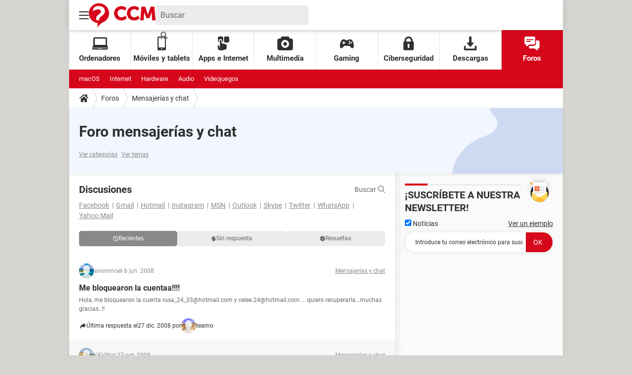

--- FILE ---
content_type: text/html; charset=UTF-8
request_url: https://es.ccm.net/forum/mensajerias-y-chat-27?page=968
body_size: 33621
content:
<!DOCTYPE html>
<!--[if IE 8 ]> <html lang="es" dir="ltr" class="no-js ie8 lt-ie9 oldie"> <![endif]-->
<!--[if IE 9 ]> <html lang="es" dir="ltr" class="no-js ie9"> <![endif]-->
<!--[if gt IE 9]><!--> <html lang="es" dir="ltr"> <!--<![endif]-->

<head prefix="og: http://ogp.me/ns# fb: http://ogp.me/ns/fb#">
    <meta charset="utf-8">
    <meta http-equiv="X-UA-Compatible" content="IE=edge,chrome=1">
    <meta name="viewport" content="width=device-width, initial-scale=1.0" />

    <style>
        :root {
            --for-color-primary: #D6071B;
            --for-color-primary--lighten: #f7192e;
            --for-color-primary--darken: #a50515;
        }
    </style>
    
    <title>Foro mensajerías y chat - Foros - Página 968 de 983</title>

<script>
    var dataLayer = [{"appConfig":{"subContainers":["GTM-T5N2HW4"]},"pageCategory":"Forum","site":"es.ccm.net","environnement":"production","pageType/screenType":"classique","sessionType":"nonConnectee","userStatus":"Anonyme","application":"forum","level1":"forum","level2":"Mensajer\u00edas y chat","theme":"Mensajer\u00edas y chat","country":"US","asnum":"16509"}];

            !function(e){"use strict";var t,n,o,r=function(){},s=Object.getOwnPropertyNames(window.console).reduce((function(e,t){return"function"==typeof console[t]&&(e[t]=r),e}),{}),a=function(){return s},i=e.console;if("object"==typeof e.JSON&&"function"==typeof e.JSON.parse&&"object"==typeof e.console&&"function"==typeof Object.keys){var c={available:["others.catch","others.show"],broadcasted:[]},u={available:["others.catch","others.show"]},d=(t=/^\s+(.*)\s+$/g,n=function(e){return Math.pow(9,e)},o=function(e){return parseInt((e.charCodeAt()<<9)%242)},{get:function(e){e=e.replace(t,"$1");for(var r=[0,0,0],s=0,a=0;s<e.length;s++)a=parseInt(s/r.length),r[s%3]+=parseInt(o(e[s])/n(a));for(s=0;s<r.length;s++)r[s]>255&&(r[s]=255);return r},toRGB:function(e){return"rgb("+e.join(",")+")"},visible:function(e){return e[0]>220||e[1]>220||e[2]>220?[0,0,0]:[255,255,255]}});e.getConsole=function(e){if("string"!=typeof e)throw"getConsole need a tag name (string)";var t=e.split(".");if(function(e){var t,n=e.split(".")[0];-1===c.available.indexOf(n)&&(c.available.push(n),(t=document.createEvent("CustomEvent")).initCustomEvent("getConsole.tag.available",0,0,n),document.dispatchEvent(t)),-1===u.available.indexOf(e)&&(u.available.push(e),(t=document.createEvent("CustomEvent")).initCustomEvent("getConsole.fulltag.available",0,0,n),document.dispatchEvent(t))}(e=t[0]),-1!==c.broadcasted.indexOf(e)){var n=function(e){var t=[],n=[];return e.forEach((function(e){t.push("%c "+e.name+" "),n.push("background-color:"+e.bgColor+";color:"+e.color+";border-radius:2px;")})),[t.join("")].concat(n)}(t.map((function(e){var t=d.get(e);return{name:e,color:d.toRGB(d.visible(t)),bgColor:d.toRGB(t)}}))),o=["log","warn","error","info","group","groupCollapsed","groupEnd"].reduce(((e,t)=>(e[t]=n.reduce(((e,t)=>e.bind(window.console,t)),window.console[t]),e)),{});return Object.keys(i).forEach((function(e){void 0===o[e]&&(o[e]=i[e])})),o}return a()},e.getConsole.tags=c,c.broadcasted=function(){try{var e=localStorage.getItem("getConsole");e=null===e?[]:JSON.parse(e)}catch(t){e=[]}return e}(),-1!==c.broadcasted.indexOf("others.catch")&&(e.console=e.getConsole("others.show"))}else e.getConsole=a}(window),logger={_buffer:[],log:function(){"use strict";this._buffer.push(arguments)}},function(e){"use strict";var t={domains:["hpphmfubhnbobhfs","bnb{po.betztufn","beoyt","epvcmfdmjdl","hpphmftzoejdbujpo","wjefptufq","s77ofu","ufbet","vosvmznfejb","tnbsubetfswfs","tljnsftpvsdft","{fcftupg","uumce","hpphmfbqjt","wjefpqmb{b","hpphmfbetfswjdft","fggfdujwfnfbtvsf","pvucsbjo","ubcppmb"],classes:"ufyuBe!BeCpy!qvc`411y361!qvc`411y361n!qvc`839y:1!ufyu.be!ufyuBe!Mjhbuvt!ufyu`be!ufyu`bet!ufyu.bet!ufyu.be.mjolt",event:{category:"pbt`mpbefe",action:"gbjm"}},n=e.getConsole("inObs"),o=0,r={},s=function(e,t){return t=t||1,e.split("").map((function(e){return String.fromCharCode(e.charCodeAt()+t)})).join("")},a=[];e.integrityObserver={state:{net:null,dom:null,perf:null},corrupted:0,listen:function(e){this.corrupted?e(this.state):a.push(e)},sendToListeners:function(){a.forEach(function(e){e(this.state)}.bind(this))},reportCorruption:function(){var e=function(){"undefined"!=typeof ga?ga("send",{hitType:"event",eventCategory:s(t.event.category,-1),eventAction:s(t.event.action,-1),nonInteraction:1}):setTimeout(e,100)};e()},reportListCorruption:function(){var e,t=[];for(e in this.state)this.state[e]&&t.push(e);t.length>0&&((new Image).src="https://lists.ccmbg.com/st?t="+encodeURIComponent(t.join(","))+"&d="+window.location.host.split(/\./).slice(0,-1).join("."))},reportChange:function(){this.sendToListeners(),this.reportCorruption()},init:function(){var e=function(e){return function(t){this.state[e]=t,t&&(!this.corrupted&&this.reportChange(),this.corrupted=1)}.bind(this)};!function(e){if("undefined"!=typeof MutationObserver){var n=document.createElement("div"),o=document.getElementsByTagName("html")[0],r={},a={childList:1,attributes:1,characterData:1,subtree:1},i=0,c=new MutationObserver((function(t){t.forEach((function(t){"style"===t.attributeName&&(c.disconnect(),"none"===t.target.style.display&&!e.called&&(e.called=1)&&e.call(r,1))}))})),u=new MutationObserver((function(t){t.forEach((function(t){try{if("childList"===t.type&&"HTML"===t.target.nodeName&&t.addedNodes.length&&"BODY"===t.addedNodes[0].nodeName&&!i){i=1,t.addedNodes[0].appendChild(n);var o=getComputedStyle(n);if(r=t.addedNodes[0],u.disconnect(),/Trident/.test(navigator.userAgent))return void setTimeout((function(){!e.called&&(e.called=1)&&e.call(r,0)}),50);setTimeout((function(){t.addedNodes[0].removeChild(n)}),60),c.disconnect(),e.call(t.addedNodes[0],"none"===o.getPropertyValue("display")||/url\("about:abp/.test(o.getPropertyValue("-moz-binding")))}}catch(e){}}))}));n.className=s(t.classes,-1),n.style.display="block",u.observe(o,a),c.observe(n,a)}else e.call(0,0)}(e.call(this,"dom")),function(e,a){if("undefined"!=typeof MutationObserver&&void 0!==URL.prototype){var i=document.getElementsByTagName("html")[0],c=0,u=new MutationObserver((function(i){i.forEach((function(i){try{var d,l,f,p="",g=new Date,h=function(){};if("childList"===i.type&&i.addedNodes.length&&void 0!==(d=i.addedNodes[0]).src&&("SCRIPT"===(p=d.nodeName)||"IFRAME"===p)){try{l=new URL(d.src),f=l&&l.host?l.host.split(/\./).slice(-2).shift():null}catch(e){}h=i.addedNodes[0].onerror,i.addedNodes[0].onerror=function(){try{n.warn("Missing script",d.src),!c&&f&&-1!==t.domains.indexOf(s(f))&&(new Date).getTime()-g.getTime()<1500&&(n.warn("Integrity violation on ",d.src," not observing anymore !"),u.disconnect(),c=1,e(1)),"function"==typeof h&&h.apply(this,Array.prototype.slice.call(arguments))}catch(e){}},"function"==typeof performance.getEntriesByType&&o<2&&"SCRIPT"===p&&-1!==t.domains.indexOf(s(f))&&(void 0===r[f]||"hpphmfubhnbobhfs"===s(f))&&(r[f]=1,i.addedNodes[0].addEventListener("load",(function(){-1===performance.getEntriesByType("resource").map((function(e){return e.name})).indexOf(d.src)&&2==++o&&(u.disconnect(),a(1))})))}}catch(e){}}))}));u.observe(i,{childList:1,attributes:1,characterData:1,subtree:1})}else e.call(0,0)}(e.call(this,"net"),e.call(this,"perf")),window.addEventListener("load",function(){this.reportListCorruption()}.bind(this))}},"function"==typeof Object.bind&&e.integrityObserver.init()}(window),function(e,t,n,o){"use strict";void 0===e._gtm&&(e._gtm={events:{on:[],ready:[],readyAll:[],trigger:function(e){this._trigger.push(e)},_trigger:[]},versions:{},onReady:[]}),void 0===e._gtm.versions&&(e._gtm.versions={}),e._gtm.versions.staticheader=1,e._gtm.state="loading";var r=dataLayer[0].appConfig,s=["GTM-N4SNZN"],a=r.subContainers||[],i=e.getConsole("GTM").log,c=function(e){if(void 0!==t.dispatchEvent){var n=null;"function"==typeof Event?n=new Event(e):(n=t.createEvent("Event")).initEvent(e,0,0),t.dispatchEvent(n)}},u=function(){u.state++,u.state===s.length&&(e._gtm.state="loaded",c("gtm.loaded"))},d=function(){e._gtm.state="error",c("gtm.error"),l.clearWorkspacesInfo(this)};u.state=0,s=s.concat(a),i("Loading sub containers:",a);var l={infoKey:"ccm_gtm_workspaces",workspacesInfo:{},fetchWorkspacesInfo:function(){try{this.workspacesInfo=this.getInfoFromQuerystring()||this.getInfoFromCookie()||{}}catch(e){console.error("Cannot get workspaces info.",e)}},parseWorkspacesInfo:function(e){for(var t={},n=e.split("|"),o=0;o<n.length;o++){var r=n[o].split("::");3===r.length&&(t[r[0]]={container:r[0],workspace:r[1],auth:r[2]})}return t},removeInfoFromQuerystring:function(){if(""===e.location.search)return"";for(var t=e.location.search.substring(1).split("&"),n=[],o=0;o<t.length;o++){t[o].split("=")[0]!==this.infoKey&&n.push(t[o])}return"?"+n.join("&")},generatePreviewQuery:function(e){try{var t=this.workspacesInfo[e];return t?(i("["+t.container+'] loading custom workspace "'+t.workspace+'"'),dataLayer[0].appConfig.previewWorkspaces=dataLayer[0].appConfig.previewWorkspaces||[],dataLayer[0].appConfig.previewWorkspaces.push(t),"&gtm_auth="+t.auth+"&gtm_preview="+t.workspace+"&gtm_cookies_win=x"):""}catch(t){return console.error('Cannot generate preview query for container "'+e+'"',t),""}},getInfoFromQuerystring:function(){for(var t=(e.location.search||"").substring(1).split("&"),n=0;n<t.length;n++){var o=t[n].split("=");if(decodeURIComponent(o[0])===this.infoKey)return this.parseWorkspacesInfo(decodeURIComponent(o[1]))}return null},getInfoFromCookie:function(){try{var t=e.document.cookie.match("(^|;) ?"+this.infoKey+"=([^;]*)(;|$)");if(t)return this.parseWorkspacesInfo(decodeURIComponent(t[2]))}catch(e){}return null},clearWorkspacesInfo:function(t){try{var n=t.getAttribute("data-id");if(this.workspacesInfo[n]){i('Cannot load container "'+n+'". Clearing cookie and querystring param...');var o=e.location.hostname.split("."),r=o.length;o=r>2&&"br"===o[r-1]&&"com"===o[r-2]?o.slice(-3).join("."):o.slice(-2).join("."),document.cookie=this.infoKey+"=; domain= "+o+"; path=/; expires=Thu, 01 Jan 1970 00:00:01 GMT;";var s=this.removeInfoFromQuerystring();e.location.search=s}}catch(e){console.error("Cannot clear workspaces info.",e)}}};l.fetchWorkspacesInfo();for(var f=0,p=s.length;f<p;++f){e[o]=e[o]||[],e[o].push({"gtm.start":(new Date).getTime(),event:"gtm.js"});var g=l.generatePreviewQuery(s[f]),h=t.getElementsByTagName(n)[0],m=t.createElement(n);m.async=1,m.onload=u,m.onerror=d,m.setAttribute("data-id",s[f]),m.src="https://www.googletagmanager.com/gtm.js?id="+s[f]+g,h.parentNode.insertBefore(m,h)}}(window,document,"script","dataLayer"),OAS_AD_BUFFER=[],OAS_AD=function(){OAS_AD_BUFFER.push(Array.prototype.slice.call(arguments))},function(e){"use strict";function t(t){t instanceof ErrorEvent&&e._gtm.errors.push({message:t.message,stack:t.error?t.error.stack:void 0,name:t.error?t.error.name:void 0,filename:t.filename,line:t.lineno,column:t.colno})}function n(t){t.reason instanceof Error?e._gtm.errors.push({message:t.reason.message,stack:t.reason.stack,name:t.reason.name,promise:1,filename:t.reason.filename,line:t.reason.lineno,column:t.reason.colno}):e._gtm.errors.push({message:t.reason,promise:1})}e._gtm=e._gtm||{},e._gtm.errors=[],e._gtm.errors.types=[],e._gtm.errors.types.push({type:"error",callback:t}),e.addEventListener("error",t),e._gtm.errors.types.push({type:"unhandledrejection",callback:n}),e.addEventListener("unhandledrejection",n)}(window);    

    dataLayer.push({"event":"app.config","appConfig":{"asl":{"sitepage":"_foro-de-tecnologia_forum","keywords":["mensajerias-y-chat"]}}});
</script>


    <meta name="robots" content="index, follow, max-snippet:-1, max-image-preview:large, max-video-preview:15" />
    <meta name="twitter:card" content="summary_large_image" />
    <meta name="twitter:title" content="Foro mensajerías y chat" />
    <meta name="twitter:site" content="@ccm_es" />
    <meta name="twitter:image" content="https://astatic.ccmbg.com/www.commentcamarche.net_i18n/_skin/favicon/og-image-1200x630.png" />
    <meta name="theme-color" content="#d51827" />
    <meta name="msapplication-TileColor" content="#d51827" />
    <meta name="msapplication-TileImage" content="https://astatic.ccmbg.com/www.commentcamarche.net_i18n/_skin/favicon/mstile-144x144.png" />
    <meta name="msapplication-config" content="https://astatic.ccmbg.com/www.commentcamarche.net_i18n/_skin/favicon/browserconfig.xml" />
    <meta name="referrer" content="always" />
    <meta name="googlebot" content="snippet,archive" />
    <meta name="p:domain_verify" content="880435ad5dbace3804504ffb34c15534" />
    <meta property="twitter:url" content="https://es.ccm.net/forum/mensajerias-y-chat-27?page=968"/>
    <meta property="og:image" content="https://astatic.ccmbg.com/www.commentcamarche.net_i18n/_skin/favicon/og-image-1200x630.png"/>
    <meta property="og:url" content="https://es.ccm.net/forum/mensajerias-y-chat-27?page=968"/>
    <meta property="og:title" content="Foro mensajerías y chat"/>
    <meta property="og:type" content="website"/>
    <meta property="Content-Language" content="es"/>
    <meta property="og:site_name" content="CCM"/>
    <meta http-equiv="Content-Language" content="es"/>
    <meta property="atm" content="aHR0cHM6Ly9lcy5jY20ubmV0L2ZvcnVtL21lbnNhamVyaWFzLXktY2hhdC0yNz9wYWdlPTk2OA==" />
    <link rel="canonical" href="https://es.ccm.net/forum/mensajerias-y-chat-27?page=968" />
    
    <link rel="icon" href="https://astatic.ccmbg.com/www.commentcamarche.net_i18n/_skin/favicon/favicon-32x32.png" sizes="32x32" type="image/png" />
    <link rel="icon" href="https://astatic.ccmbg.com/www.commentcamarche.net_i18n/_skin/favicon/favicon-16x16.png" sizes="16x16" type="image/png" />
    <link rel="icon" href="https://astatic.ccmbg.com/www.commentcamarche.net_i18n/_skin/favicon/android-chrome-192x192.png" sizes="192x192" type="image/png" />
    <link rel="apple-touch-icon" href="https://astatic.ccmbg.com/www.commentcamarche.net_i18n/_skin/favicon/apple-touch-icon-57x57.png" sizes="57x57" />
    <link rel="apple-touch-icon" href="https://astatic.ccmbg.com/www.commentcamarche.net_i18n/_skin/favicon/apple-touch-icon-60x60.png" sizes="60x60" />
    <link rel="apple-touch-icon" href="https://astatic.ccmbg.com/www.commentcamarche.net_i18n/_skin/favicon/apple-touch-icon-72x72.png" sizes="72x72" />
    <link rel="apple-touch-icon" href="https://astatic.ccmbg.com/www.commentcamarche.net_i18n/_skin/favicon/apple-touch-icon-76x76.png" sizes="76x76" />
    <link rel="apple-touch-icon" href="https://astatic.ccmbg.com/www.commentcamarche.net_i18n/_skin/favicon/apple-touch-icon-114x114.png" sizes="114x114" />
    <link rel="apple-touch-icon" href="https://astatic.ccmbg.com/www.commentcamarche.net_i18n/_skin/favicon/apple-touch-icon-120x120.png" sizes="120x120" />
    <link rel="apple-touch-icon" href="https://astatic.ccmbg.com/www.commentcamarche.net_i18n/_skin/favicon/apple-touch-icon-144x144.png" sizes="144x144" />
    <link rel="apple-touch-icon" href="https://astatic.ccmbg.com/www.commentcamarche.net_i18n/_skin/favicon/apple-touch-icon-152x152.png" sizes="152x152" />
    <link rel="apple-touch-icon" href="https://astatic.ccmbg.com/www.commentcamarche.net_i18n/_skin/favicon/apple-touch-icon-180x180.png" sizes="180x180" />
    <link rel="preload" href="https://astatic.ccmbg.com/ccmcms_commentcamarche/dist/external/fonts/Roboto-Gfonts-Regular.woff2" crossorigin as="font" />
    <link rel="preload" href="https://astatic.ccmbg.com/ccmcms_commentcamarche/dist/external/fonts/Roboto-Gfonts-Bold.woff2" crossorigin as="font" />
        <link rel="manifest" href="https://astatic.ccmbg.com/www.commentcamarche.net_i18n/_skin/favicon/manifest.json"  />
    <link rel="mask-icon" href="https://astatic.ccmbg.com/www.commentcamarche.net_i18n/_skin/favicon/safari-pinned-tab.svg" color="#d51827" />
    
<link rel="stylesheet" media="all" href="https://astatic.ccmbg.com/www.commentcamarche.net_i18n/dist/app/css/chunks/site_ht.b620ddb7dd4de683efdf.css" /><link rel="stylesheet" media="all" href="https://astatic.ccmbg.com/www.commentcamarche.net_i18n/dist/app/css/chunks/skin_new_forum.87d8dcddfbcb069f09c1.css" />
<script src="https://ajax.googleapis.com/ajax/libs/jquery/3.3.1/jquery.min.js"></script><script src="https://astatic.ccmbg.com/www.commentcamarche.net_i18n/dist/app/js/chunks/app.c313d075d9061b5efc39.js"></script>
<script type="application/ld+json">{"@context":"https://schema.org","@type":"WebPage","breadcrumb":{"@type":"BreadcrumbList","itemListElement":[{"@type":"ListItem","position":1,"name":"Inicio","item":"https://es.ccm.net/"},{"@type":"ListItem","position":2,"name":"Foros","item":"https://es.ccm.net/forum/"},{"@type":"ListItem","position":3,"name":"Mensajerías y chat","item":"https://es.ccm.net/forum/mensajerias-y-chat-27"}]},"name":"Foro mensajerías y chat - Foros - Página 968 de 983","url":"https://es.ccm.net/forum/mensajerias-y-chat-27?page=968"}</script>
    <!--INCLUDE ESI -->

        <link rel="stylesheet" media="all" href="https://astatic.ccmbg.com/ccmcms_esccm/dist/external/css/header.f67ca8efb3fb71c6f631.css" /><link rel="stylesheet" media="all" href="https://astatic.ccmbg.com/ccmcms_esccm/dist/external/css/footer.c16c92eea3dd5bf21707.css" />
    
</head>

<body class="flex-layout ">
    <div class="jOverlay overlay"></div>
    <a name="top"></a>
    
    <div id="ctn_x02"><div id="ba_x02" class="ba x02"><script>OAS_AD("x02");</script></div></div>
    <div id="tt" style="display:none">
        <div id="tttop"></div>
        <div id="ttcont"></div>
        <div id="ttbot"></div>
    </div>
    <span class="tooltips" style="display:none" id="ntt"><span id="nttcont"></span><span class="arrowDown"></span></span>

    <div id="oasLayout" class="layout--flexbox">

        <img src="https://akm-static.ccmbg.com/a/aHR0cDovL2VzLmNjbS5uZXQvZm9ydW0vbWVuc2FqZXJpYXMteS1jaGF0LTI3P3BhZ2U9OTY4/alpha.png" style="position: absolute;"><!--INCLUDE ESI -->

        
<!--Akamai-ESI:FRAGMENT:/api/layout/header?client=esccm_forums&esi=1/-->

    <svg width="0" height="0" style="position:absolute;top:0;left:0;" xmlns="http://www.w3.org/2000/svg">
                    <symbol viewBox="0 0 20 20" id="icon-Langue">
                <path fill="currentColor" d="M19.976 9.333a9.997 9.997 0 0 0-9.31-9.31V0H9.334v.023a9.999 9.999 0 0 0-9.31 9.31H0v1.334h.023a9.997 9.997 0 0 0 9.31 9.309V20h1.334v-.024a9.996 9.996 0 0 0 9.309-9.31H20V9.334h-.024zM6.26 2.18c-.644.856-1.179 1.93-1.568 3.153H2.695A8.712 8.712 0 0 1 6.26 2.18zM1.997 6.667h2.344a15.835 15.835 0 0 0-.328 2.666H1.36c.07-.938.292-1.836.638-2.666zm-.638 4h2.654c.036.929.15 1.824.328 2.666H1.997a8.592 8.592 0 0 1-.638-2.666zm1.336 4H4.69c.389 1.224.924 2.297 1.569 3.153a8.703 8.703 0 0 1-3.565-3.153zm6.638 3.914c-1.37-.366-2.55-1.838-3.266-3.914h3.266v3.914zm0-5.248H5.692a14.902 14.902 0 0 1-.345-2.666h3.986v2.666zm0-4H5.347c.038-.938.157-1.836.345-2.666h3.641v2.666zm0-4H6.067c.716-2.076 1.896-3.548 3.266-3.913v3.913zm7.972 0h-1.994c-.391-1.224-.924-2.297-1.571-3.153a8.72 8.72 0 0 1 3.565 3.153zM10.667 1.42c1.369.365 2.55 1.837 3.266 3.913h-3.266V1.42zm0 5.247h3.64c.189.83.305 1.728.346 2.666h-3.986V6.667zm0 4h3.986a14.78 14.78 0 0 1-.346 2.666h-3.64v-2.666zm0 7.914v-3.914h3.266c-.716 2.076-1.897 3.548-3.266 3.914zm3.073-.761c.644-.857 1.18-1.93 1.57-3.153h1.995a8.711 8.711 0 0 1-3.565 3.153zm4.263-4.487h-2.344c.178-.842.292-1.737.328-2.666h2.653a8.553 8.553 0 0 1-.637 2.666zm-2.016-4a15.891 15.891 0 0 0-.328-2.666h2.344c.346.83.568 1.728.638 2.666h-2.654z"/>
            </symbol>
                            <symbol viewBox="0 0 21 21" id="icon-Loupe">
                <path fill="currentColor" d="M20.475 18.313l-5.93-5.93c-1.266-1.265-3.242.711-1.976 1.977l5.93 5.93c1.266 1.266 3.242-.71 1.976-1.977z"></path>
                <path fill="currentColor" d="M4.54 4.354c2.13-1.976 5.219-1.976 7.35 0 2.13 1.977 1.884 5.312 0 7.35-1.977 2.131-5.312 1.884-7.35 0-2.1-1.976-1.884-5.311 0-7.35 1.235-1.297-.741-3.273-1.977-1.976-3.026 3.243-3.026 8.03 0 11.272 3.027 3.243 8.184 2.872 11.272 0 3.243-3.026 2.872-8.184 0-11.272-3.026-3.243-8.184-2.872-11.272 0-1.297 1.235.68 3.212 1.977 1.976z"/>
            </symbol>
                            <symbol viewBox="0 0 20 16" id="icon-Burger">
                <path fill="currentColor" d="M19.152 0H.848C.38 0 0 .448 0 1s.38 1 .848 1h18.304C19.62 2 20 1.552 20 1s-.38-1-.848-1zm0 6.984H.848c-.468 0-.848.448-.848 1 0 .553.38 1 .848 1h18.304c.468 0 .848-.447.848-1 0-.552-.38-1-.848-1zm0 7H.848c-.468 0-.848.448-.848 1 0 .553.38 1 .848 1h18.304c.468 0 .848-.447.848-1 0-.552-.38-1-.848-1z"></path>
            </symbol>
                            <symbol viewBox="0 0 17 19" id="icon-User">
                <path fill="currentColor" fill-rule="nonzero" d="M10.692 13.207c-.045-.741-.045-1.25-.045-1.946.314-.185.895-1.298 1.03-2.27.268 0 .67-.279.76-1.298.045-.556-.18-.88-.358-.973.447-1.298 1.297-5.33-1.566-5.747C10.2.417 9.44.14 8.455.14 4.474.233 4.026 3.245 4.876 6.72c-.134.093-.402.418-.358.974.135 1.02.537 1.297.76 1.297.09.973.717 2.086 1.03 2.271 0 .695.045 1.205-.045 1.946C5.547 15.385.223 14.783 0 19h17c-.224-4.217-5.503-3.615-6.308-5.793z"/>
            </symbol>
                            <symbol viewBox="0 0 21 15" xmlns="http://www.w3.org/2000/svg" id="icon-Mail">
                <path fill="currentColor" d="M18.02 0H1.82c-.26 0-.51.07-.73.17l8.8 8.8 1.96-1.9 6.9-6.9a1.7 1.7 0 00-.73-.17zM19.84 1.08l-6.82 6.5 6.82 6.5c.11-.22.18-.47.18-.74V1.82c0-.26-.07-.51-.18-.74zM.17.93c-.1.22-.17.47-.17.74v11.5c0 .27.07.52.17.75l6.5-6.5L.17.92z"/>
                <path fill="currentColor" d="M12.1 8.35l-1.97 1.89a.57.57 0 01-.8 0l-1.9-1.89-6.5 6.48c.23.1.47.17.74.17h16.2c.26 0 .5-.07.73-.17l-6.5-6.48z"/>
            </symbol>
                            <symbol viewBox="0 0 7 13" xmlns="http://www.w3.org/2000/svg" id="icon-back">
                <path d="M.3 7.1l5.3 5.6c.3.4.9.4 1.2 0s.3-.9 0-1.3L2.1 6.5l4.7-4.9c.3-.4.3-.9 0-1.3s-.9-.4-1.2 0L.3 5.9c-.2.1-.3.4-.3.6s.1.5.3.6z" fill="currentColor"/>
            </symbol>
            </svg>

    <svg width="0" height="0" style="position:absolute;top:0;left:0;" xmlns="http://www.w3.org/2000/svg">
            <symbol viewBox="0 0 138 50" id="Logo">
        <path fill="#D6071B" d="M18 50v-8.8l-.6-.1c-3.4-.6-6.5-2-9.2-4a20.3 20.3 0 01-8.1-18A20.8 20.8 0 0122 0a21 21 0 0119.8 22.2A20.4 20.4 0 0128.5 40l-.4.2a33.8 33.8 0 00-7.4 6 15 15 0 00-2.6 3.8zM8.7 16.9c.3 0 .2 0 .4-.2l1-1c1.1-1 2.4-1.7 3.9-2.2a16 16 0 016.8-.5c.8.1 1.5.3 2.2.7.7.4 1.3 1 1.7 1.8.4 1.1.5 2.3 0 3.4-.3.8-.8 1.5-1.5 2a375 375 0 01-3.6 3c-.7.5-1.4 1-2 1.7a10 10 0 00-2 2.7 9 9 0 00-.7 4.2c.4 1.8 2 3 3.4 3h3.2v-.2-2.7a4 4 0 011-2.6l1.4-1.4 5-4a19 19 0 002.2-2.3 8.8 8.8 0 002-7.6c-.4-2.7-1.8-5-4-6.5a13 13 0 00-5.6-2.3c-1.4-.2-3-.3-4.4-.2-1.3 0-2.5.3-3.8.6-1.5.5-2.8 1.1-4 2.2a7.2 7.2 0 00-2.6 5.3v3zM108.7 7h7.7l.5 1.2 3.9 11.3 1.3 4v.3l.2-.2 1.3-4.3 3.4-9.8.8-2.3V7h7.8l2.4 28.5h-7.1v-.2l-.2-2.3-.2-2.4-.2-3.6-.2-3a43.1 43.1 0 01-.1-6V18l-.1.1c-1.4 4.3-3 8.6-4.6 12.8v.1h-6.1c-1.6-4.3-3.3-8.6-4.7-13v3.1l-.2 2.2-.1 2.4-.3 4-.3 4-.1 1.8v.1h-7.2l2.4-28.5zM77.9 10l-3.2 5.3-.3-.1c-1.4-1.2-3-2-4.8-2.5a8.8 8.8 0 00-5 .2 7.2 7.2 0 00-4.6 4.4 9.3 9.3 0 00-.6 4.2c.2 1.5.7 3 1.6 4.3 1.2 1.8 3 3 5.1 3.3 1.7.3 3.3 0 4.9-.6a13 13 0 004.1-2.8l3.6 5.1-.2.3a16 16 0 01-12.3 4.5c-1.5 0-3-.3-4.5-.8-4.7-1.7-7.7-5-9-9.8a15.7 15.7 0 012.2-13c1.9-2.5 4.3-4.2 7.3-5.2a16.5 16.5 0 0110.9.3c1.6.6 3.1 1.4 4.4 2.6l.4.3zM101.2 15.4a12.4 12.4 0 00-5.7-2.8c-2.1-.4-4.2 0-6 1a7.3 7.3 0 00-3 4 8.8 8.8 0 00-.5 3.8c.1 1.5.5 2.8 1.3 4.1 1.2 2 3 3.2 5.2 3.6 1.7.3 3.4 0 5-.6 1.5-.6 2.8-1.5 4-2.6l.1-.1h.1l3.6 5-.6.7a16 16 0 01-12 4.1c-2-.1-4-.5-5.8-1.4a13.6 13.6 0 01-7.5-8.7A15.6 15.6 0 0181 12.8c1.9-3 4.5-4.9 7.8-6a16.4 16.4 0 0115.6 3.2c-1 1.9-2.1 3.6-3.2 5.4z"/>
    </symbol>
                    <symbol viewBox="0 0 23 27" id="icon-App">
                <path fill="currentColor" d="M2.487 8.272c0-1.845 1.534-3.347 3.42-3.347 1.885 0 3.419 1.502 3.419 3.347v2.697c.95-.284 1.643-1.15 1.643-2.172V2.27c0-1.25-1.041-2.27-2.32-2.27H3.164C1.884 0 .844 1.019.844 2.27v6.527c0 1.022.693 1.888 1.643 2.172V8.272zM20.461 0h-5.485c-1.279 0-2.32 1.087-2.32 2.423V9.39c0 1.336 1.041 2.424 2.32 2.424h5.485c1.28 0 2.32-1.088 2.32-2.424V2.423c0-1.336-1.04-2.423-2.32-2.423z"></path>
                <path fill="currentColor" d="M16.06 14.909c-.917 0-1.66.79-1.66 1.763v-.898c0-.974-.742-1.764-1.658-1.764-.917 0-1.66.79-1.66 1.764v-.756c0-.926-.671-1.685-1.525-1.757a1.58 1.58 0 0 0-.133-.006c-.67 0-1.245.421-1.508 1.027a1.85 1.85 0 0 0-.151.736V8.513c0-.973-.743-1.763-1.66-1.763-.916 0-1.658.79-1.658 1.763v15.14l-.072-.01-1.022-4.65c-.209-.949-1.101-1.538-1.993-1.316-.938 0-1.53.793-1.317 1.763l1.186 5.392c.62 4.218 16.488 1.535 16.489-1.723v-6.437c0-.974-.742-1.763-1.658-1.763z"/>
            </symbol>
                            <symbol viewBox="0 0 26 24" id="icon-Chat">
                <path fill="currentColor" d="M16.158 0H2.294C1.024 0 0 1.044 0 2.338v9.35c0 1.294 1.024 2.338 2.294 2.338h.764v2.338c0 .563.572.97 1.132.686.015-.016.046-.016.061-.032 4.206-2.874 3.263-2.233 4.205-2.867a.758.758 0 0 1 .413-.125h7.289c1.27 0 2.294-1.044 2.294-2.338v-9.35C18.452 1.044 17.427 0 16.158 0zM10.04 9.35H3.823c-1.008 0-1.012-1.558 0-1.558h6.218c1.008 0 1.012 1.559 0 1.559zm4.588-3.116H3.823c-1.008 0-1.012-1.559 0-1.559h10.806c1.008 0 1.012 1.559 0 1.559z"/>
                <path fill="currentColor" d="M23.706 6.857h-3.823v5.455c0 2.151-1.712 3.897-3.822 3.897H9l-1.453.982v1.356c0 1.294 1.025 2.338 2.294 2.338h7.518l4.389 2.993c.599.339 1.193-.074 1.193-.655v-2.338h.764c1.27 0 2.294-1.044 2.294-2.338V9.195c0-1.294-1.024-2.338-2.294-2.338z"/>
            </symbol>
                            <symbol viewBox="0 0 33 25" id="icon-Laptop">
                <path fill="currentColor" d="M1.614 21.296h30.688a.695.695 0 0 0 .594-.337.72.72 0 0 0 .03-.69l-2.125-4.11V2.84C30.8 1.275 29.656 0 28.118 0H5.799C4.26 0 3.116 1.273 3.116 2.84v13.32L.99 20.268a.72.72 0 0 0 .031.69c.127.21.352.337.593.337zM5.884 2.84h22.148v12.777H5.884V2.84zm26.99 19.677a.693.693 0 0 0-.567-.295h-11.77a.692.692 0 0 0-.49.204l-.286.287a.697.697 0 0 1-.49.204H13.73a.697.697 0 0 1-.49-.204l-.287-.287a.691.691 0 0 0-.49-.204H.692a.693.693 0 0 0-.652.927A2.774 2.774 0 0 0 2.644 25h27.712a2.774 2.774 0 0 0 2.604-1.85.697.697 0 0 0-.086-.633z"/>
            </symbol>
                            <symbol viewBox="0 0 18 24" id="icon-Lock">
                <path fill="currentColor" d="M17.5 8.889H16V6.914C16 3.1 12.86 0 9 0S2 3.101 2 6.914v1.975H.5c-.276 0-.5.22-.5.494v12.345c0 1.09.897 1.976 2 1.976h14c1.103 0 2-.886 2-1.976V9.383a.497.497 0 0 0-.5-.494zm-7.003 10.316a.492.492 0 0 1-.124.384.503.503 0 0 1-.373.164H8a.503.503 0 0 1-.373-.164.49.49 0 0 1-.124-.384l.315-2.802A1.946 1.946 0 0 1 7 14.815c0-1.09.897-1.976 2-1.976s2 .886 2 1.976c0 .638-.306 1.22-.818 1.588l.315 2.802zM13 8.889H5V6.914c0-2.179 1.794-3.951 4-3.951s4 1.772 4 3.95V8.89z"/>
            </symbol>
                            <symbol viewBox="0 0 17 15" id="icon-Job">
                <path fill="currentColor" d="M7.735 7.942h1.53v1.764H17s-.125-3.933-.17-5.165c-.042-1.17-.445-1.894-1.7-1.894h-2.726L11.386.658C11.105.108 11.01 0 10.384 0H6.616c-.625 0-.72.107-1.002.657l-1.017 1.99H1.87c-1.255 0-1.654.725-1.7 1.894C.124 5.71 0 9.706 0 9.706h7.735V7.942zM6.503 1.689c.194-.38.26-.455.694-.455h2.606c.433 0 .5.075.694.455l.49.957H6.013l.49-.957zm2.762 10.663h-1.53v-1.764H.425s.105 1.586.17 2.931C.622 14.08.78 15 2.125 15h12.75c1.345 0 1.5-.922 1.53-1.48.074-1.383.17-2.932.17-2.932h-7.31v1.765z"/>
            </symbol>
                            <symbol viewBox="0 0 17 28" id="icon-Mobile">
                <path fill="currentColor" d="M7.615 4.667h1.062c.294 0 .531-.348.531-.778 0-.43-.237-.778-.53-.778H7.614c-.294 0-.532.348-.532.778 0 .43.238.778.532.778z"></path>
                <path fill="currentColor" d="M14.875 0H2.125C.953 0 0 1.046 0 2.333v23.334C0 26.954.953 28 2.125 28h12.75C16.047 28 17 26.954 17 25.667V2.333C17 1.046 16.047 0 14.875 0zm-4.781 25.667H6.906c-.293 0-.531-.261-.531-.584 0-.322.238-.583.531-.583h3.188c.293 0 .531.26.531.583 0 .323-.238.584-.531.584zm4.781-3.5H2.125V2.333h12.75v19.834z"/>
                <ellipse fill="currentColor" cx="13.458" cy="3.889" rx="1" ry="1"/>
            </symbol>
                            <symbol viewBox="0 0 26 23" id="icon-Camera">
                <path fill="currentColor" d="M15.076 10.244a3.015 3.015 0 0 1 0 4.216 2.904 2.904 0 0 1-4.152 0 3.015 3.015 0 0 1 0-4.216 2.904 2.904 0 0 1 4.152 0"/>
                <path fill="currentColor" d="M22.75 3.286h-2.246L18.878 0H7.12L5.496 3.287l-2.243.004C1.466 3.295.01 4.767.01 6.575L0 19.713C0 21.526 1.458 23 3.25 23h19.5c1.792 0 3.25-1.474 3.25-3.286V6.571c0-1.812-1.458-3.285-3.25-3.285zM13 18.893c-3.585 0-6.5-2.948-6.5-6.572C6.5 8.698 9.414 5.75 13 5.75c3.584 0 6.5 2.948 6.5 6.571 0 3.624-2.916 6.572-6.5 6.572z"/>
            </symbol>
                            <symbol viewBox="0 0 20 22" id="icon-Download">
                <path fill="currentColor" d="M15.324 10.028a.67.67 0 0 0-.612-.403h-2.693V.687A.68.68 0 0 0 11.346 0H8.654a.68.68 0 0 0-.673.688v8.937H5.289a.673.673 0 0 0-.613.403.697.697 0 0 0 .106.737l4.712 5.5a.665.665 0 0 0 1.012 0l4.712-5.5a.697.697 0 0 0 .106-.737z"/>
                <path fill="currentColor" d="M17.333 14.929v4.242H2.667V14.93H0v5.657C0 21.368.597 22 1.333 22h17.334c.737 0 1.333-.632 1.333-1.414v-5.657h-2.667z"/>
            </symbol>
                    <symbol viewBox="0 0 20 20" id="icon-SmartHome">
        <path fill="currentColor" d="M18.21 6.3C15.57 2.04 11.6 5 11.6 5c-.26.2-.73.35-1.06.35H9.47c-.33 0-.8-.15-1.06-.35 0 0-3.98-2.96-6.62 1.3S.2 15.2.2 15.2c.19 1.13.8 1.89 1.96 1.8 1.16-.1 3.67-3.07 3.67-3.07.2-.24.64-.44.96-.44h6.4c.32 0 .75.2.96.44 0 0 2.5 2.97 3.67 3.06 1.16.1 1.77-.66 1.96-1.8 0 0 1.06-4.63-1.58-8.9zM7.6 9.77H6.23v1.3s-.3.2-.74.2c-.45 0-.65-.23-.65-.23V9.77h-1.3s-.16-.17-.2-.6c-.04-.42.18-.77.18-.77h1.37V7.06s.28-.15.69-.14c.4.01.7.16.7.16V8.4h1.29s.22.29.24.63c.02.34-.21.74-.21.74zm6.28 1.47c-.6 0-1.08-.47-1.08-1.06 0-.6.48-1.07 1.08-1.07.6 0 1.09.48 1.09 1.07 0 .59-.49 1.06-1.09 1.06zm0-2.93c-.6 0-1.08-.47-1.08-1.06 0-.59.48-1.06 1.08-1.06.6 0 1.09.47 1.09 1.06 0 .59-.49 1.06-1.09 1.06zm2.7 1.58c-.6 0-1.08-.48-1.08-1.07 0-.59.48-1.06 1.08-1.06.6 0 1.09.47 1.09 1.06 0 .6-.49 1.07-1.09 1.07z"/>
    </symbol>
                    <symbol viewBox="0 0 15 16" id="icon-write">
                <path fill="#fff" d="M11.287 14.521H.963V4.198h6.25l.964-.963H.489a.492.492 0 0 0-.489.49V15.01c0 .268.221.489.49.489h11.286c.268 0 .49-.205.49-.49V7.293l-.98.963v6.266Z"/><path fill="#fff" d="m4.594 8.097 2.794 2.794 5.667-5.667L10.26 2.43 4.594 8.097ZM14.823 2.588 12.897.678a.62.62 0 0 0-.869 0L10.877 1.83l2.794 2.794 1.153-1.152a.639.639 0 0 0 0-.884ZM3.283 12.69l3.489-1.184-2.794-2.794-1.184 3.489c-.11.3.19.6.49.49Z"/>
            </symbol>
                            <symbol viewBox="0 0 20 20" id="icon-bell">
                <path fill="currentColor" d="m16.947 16.654-1.288-2.213a6.73 6.73 0 0 1-.909-3.383V9.12c0-2.447-1.584-4.517-3.75-5.184V2.547C11 1.694 10.327 1 9.5 1 8.672 1 8 1.694 8 2.547v1.388c-2.166.667-3.75 2.737-3.75 5.184v1.94c0 1.19-.315 2.36-.909 3.38l-1.288 2.214a.397.397 0 0 0-.004.39c.067.121.19.196.325.196h14.251c.135 0 .26-.075.326-.196a.398.398 0 0 0-.004-.39ZM6.938 18.453C7.36 19.364 8.255 20 9.299 20c1.044 0 1.94-.636 2.362-1.547H6.938Z"/>
            </symbol>
            </svg>

<header class="header_top--new jHeader" role="banner" data-channel="">
    <div class="header_top_left-bloc">
        <nav class="top_burger" id="jBurgerMenuNode">
            <button class="top_btn jBurgerMenuButtonNode">
                <svg xmlns="http://www.w3.org/2000/svg" width="20" height="20"
                     viewBox="0 0 20 20" fill="none" stroke="currentColor" stroke-width="2" stroke-linecap="round">
                    <line x1="1" y1="10" x2="19" y2="10"></line>
                    <line x1="1" y1="3" x2="19" y2="3"></line>
                    <line x1="1" y1="17" x2="19" y2="17"></line>
                </svg>
            </button>
            <div class="top_subnav header_burger_nav">
                <ul>
                    <li class="header_burger_close">
                        <button class="jBurgerMenuButtonNode">
                            <svg class="top_icon">
                                <use xlink:href="#icon-back"></use>
                            </svg>
                            Menú                        </button>
                    </li>
                    <li class="header_burger_search">
                        <div class="top_search jSearchNode">
                            <form action="/s/" class="search_form" method="get" role="search" data-url="https://www.commentcamarche.net/s/">
                                <fieldset>
                                    <legend>Motor de búsqueda</legend>
                                    <label for="f_libelle">Buscar</label>
                                    <input type="search" name="f_libelle" class="jSearchLabel" placeholder="Buscar">
                                    <button type="submit">
                                        <svg class="search_icon" width="15" height="15">
                                            <use xlink:href="#icon-Loupe"></use>
                                        </svg>
                                    </button>
                                </fieldset>
                            </form>
                        </div>
                    </li>
                                            <li class="header_burger_back">
                            <button data-path="">
                                Menú                            </button>
                        </li>

                        <li class="active"><a href="https://es.ccm.net/forum/">Foros</a></li>

                                                                                                            <li>
                                <a href="https://es.ccm.net/forum/mac-os-14">macOS</a>
                                                            </li>
                                                                                                            <li>
                                <a href="https://es.ccm.net/forum/internet-28">Internet</a>
                                                            </li>
                                                                                                            <li>
                                <a href="https://es.ccm.net/forum/hardware-2">Hardware</a>
                                                            </li>
                                                                                                            <li>
                                <a href="https://es.ccm.net/forum/audio-155">Audio</a>
                                                            </li>
                                                                                                            <li>
                                <a href="https://es.ccm.net/forum/videojuegos-19">Videojuegos</a>
                                                            </li>
                                                            </ul>
            </div>
        </nav>
        <a class="top_logo"  href="https://es.ccm.net/">
            <svg>
                                                <use xlink:href="#Logo"></use>
            </svg>
        </a>
        <div class="top_search jSearchNode">
            <form action="/s/" class="search_form" method="get" role="search" data-url="https://es.ccm.net/s/">
                <fieldset>
                    <legend>Motor de búsqueda</legend>
                    <label for="f_libelle">Buscar</label>
                    <input type="search" name="f_libelle" class="jSearchLabel" placeholder="Buscar">
                    <button type="submit">
                        <svg class="search_icon" width="15" height="15">
                            <use xlink:href="#icon-Loupe"></use>
                        </svg>
                    </button>
                </fieldset>
            </form>
        </div>
    </div>
</header>
<nav class="primary-nav">
                                                    <a href="https://es.ccm.net/ordenadores/" title="Ordenadores" class="nav_item ">
                                            <svg class="nav_icon">
                            <use xlink:href="#icon-Laptop"></use>
                        </svg>
                                        Ordenadores
                </a>
                                                            <a href="https://es.ccm.net/moviles-y-tablets/" title="Móviles y tablets" class="nav_item ">
                                            <svg class="nav_icon">
                            <use xlink:href="#icon-Mobile"></use>
                        </svg>
                                        Móviles y tablets
                </a>
                                                            <a href="https://es.ccm.net/aplicaciones-e-internet/" title="Apps e Internet" class="nav_item ">
                                            <svg class="nav_icon">
                            <use xlink:href="#icon-App"></use>
                        </svg>
                                        Apps e Internet
                </a>
                                                            <a href="https://es.ccm.net/multimedia/" title="Multimedia" class="nav_item ">
                                            <svg class="nav_icon">
                            <use xlink:href="#icon-Camera"></use>
                        </svg>
                                        Multimedia
                </a>
                                                            <a href="https://es.ccm.net/gaming/" title="Gaming" class="nav_item ">
                                            <svg class="nav_icon">
                            <use xlink:href="#icon-SmartHome"></use>
                        </svg>
                                        Gaming
                </a>
                                                            <a href="https://es.ccm.net/ciberseguridad/" title="Ciberseguridad" class="nav_item ">
                                            <svg class="nav_icon">
                            <use xlink:href="#icon-Lock"></use>
                        </svg>
                                        Ciberseguridad
                </a>
                                                            <a href="https://es.ccm.net/descargas/" title="Descargas" class="nav_item ">
                                            <svg class="nav_icon">
                            <use xlink:href="#icon-Download"></use>
                        </svg>
                                        Descargas
                </a>
                                                            <a href="https://es.ccm.net/forum/" title="Foros" class="nav_item active">
                                            <svg class="nav_icon">
                            <use xlink:href="#icon-Chat"></use>
                        </svg>
                                        Foros
                </a>
                        </nav>

<nav class="secondary-nav">
                                                                                                                                                                                                                                                                                <a href="https://es.ccm.net/forum/mac-os-14" class="secondary-nav_item" title="macOS">macOS</a>
                                                                                                <a href="https://es.ccm.net/forum/internet-28" class="secondary-nav_item" title="Internet">Internet</a>
                                                                                                <a href="https://es.ccm.net/forum/hardware-2" class="secondary-nav_item" title="Hardware">Hardware</a>
                                                                                                <a href="https://es.ccm.net/forum/audio-155" class="secondary-nav_item" title="Audio">Audio</a>
                                                                                                <a href="https://es.ccm.net/forum/videojuegos-19" class="secondary-nav_item" title="Videojuegos">Videojuegos</a>
                                                                                    
        </nav>

<script type="application/x-burgerMenu" id="jBurgerMenuJson">
    {"headerItems":{"index":{"url":"https:\/\/es.ccm.net\/","label":"Menu"},"ordenadores":{"url":"https:\/\/es.ccm.net\/ordenadores\/","label":"Ordenadores","icon":"#icon-Laptop","submenu":{"Hardware":{"label":"Hardware","url":"https:\/\/es.ccm.net\/ordenadores\/hardware\/"},"Windows":{"label":"Windows","url":"https:\/\/es.ccm.net\/ordenadores\/windows\/"},"macOS":{"label":"macOS","url":"https:\/\/es.ccm.net\/ordenadores\/macos\/"},"Ubuntu":{"label":"Ubuntu","url":"https:\/\/es.ccm.net\/ordenadores\/linux\/"},"Programacion":{"label":"Programaci\u00f3n","url":"https:\/\/es.ccm.net\/ordenadores\/programacion\/"},"WiFi":{"label":"WiFi","url":"https:\/\/es.ccm.net\/ordenadores\/redes\/wifi\/"},"Impresoras":{"label":"Impresoras","url":"https:\/\/es.ccm.net\/ordenadores\/hardware\/perifericos\/impresoras\/"},"Discoduro":{"label":"Disco duro","url":"https:\/\/es.ccm.net\/ordenadores\/hardware\/almacenamiento\/"}}},"moviles-y-tablets":{"url":"https:\/\/es.ccm.net\/moviles-y-tablets\/","label":"M\u00f3viles y tablets","icon":"#icon-Mobile","submenu":{"Android":{"label":"Android","url":"https:\/\/es.ccm.net\/moviles-y-tablets\/android\/"},"iPhone":{"label":"iPhone","url":"https:\/\/es.ccm.net\/moviles-y-tablets\/ios\/"},"iPad":{"label":"iPad","url":"https:\/\/es.ccm.net\/moviles-y-tablets\/tablets\/ipad\/"},"Samsung":{"label":"Samsung","url":"https:\/\/es.ccm.net\/moviles-y-tablets\/moviles\/samsung\/"},"Blackberry":{"label":"Blackberry","url":"https:\/\/es.ccm.net\/moviles-y-tablets\/moviles\/blackberry\/"}}},"aplicaciones-e-internet":{"url":"https:\/\/es.ccm.net\/aplicaciones-e-internet\/","label":"Apps e Internet","icon":"#icon-App","submenu":{"Redessociales":{"label":"Redes sociales","url":"https:\/\/es.ccm.net\/aplicaciones-e-internet\/redes-sociales-y-mensajeria\/redes-sociales\/"},"Email":{"label":"E-mail","url":"https:\/\/es.ccm.net\/aplicaciones-e-internet\/correo-electronico\/"},"Mensajeriainstantanea":{"label":"Mensajer\u00eda instant\u00e1nea","url":"https:\/\/es.ccm.net\/aplicaciones-e-internet\/redes-sociales-y-mensajeria\/mensajeria-instantanea\/"},"Navegadores":{"label":"Navegadores","url":"https:\/\/es.ccm.net\/aplicaciones-e-internet\/web\/"},"Aplicaciones":{"label":"Aplicaciones","url":"https:\/\/es.ccm.net\/aplicaciones-e-internet\/aplicaciones\/"},"Profesional":{"label":"Profesional","url":"https:\/\/es.ccm.net\/aplicaciones-e-internet\/ofimatica\/"}}},"multimedia":{"url":"https:\/\/es.ccm.net\/multimedia\/","label":"Multimedia","icon":"#icon-Camera","submenu":{"Streaming":{"label":"Streaming","url":"https:\/\/es.ccm.net\/multimedia\/streaming\/"},"Video":{"label":"Video","url":"https:\/\/es.ccm.net\/multimedia\/tv-y-video\/"},"Sonido":{"label":"Sonido","url":"https:\/\/es.ccm.net\/multimedia\/sonido\/"},"Fotografia":{"label":"Fotograf\u00eda","url":"https:\/\/es.ccm.net\/multimedia\/fotografia-digital\/"}}},"gaming":{"url":"https:\/\/es.ccm.net\/gaming\/","label":"Gaming","icon":"#icon-SmartHome","submenu":{"Consolas":{"label":"Consolas","url":"https:\/\/es.ccm.net\/gaming\/consolas\/"},"GTA":{"label":"GTA","url":"https:\/\/es.ccm.net\/gaming\/juegos\/gta\/"},"Animalcrossing":{"label":"Animal Crossing","url":"https:\/\/es.ccm.net\/gaming\/switch\/"},"Minecraft":{"label":"Minecraft","url":"https:\/\/es.ccm.net\/gaming\/juegos\/minecraft\/"},"Freefire":{"label":"Free Fire","url":"https:\/\/es.ccm.net\/gaming\/juegos\/free-fire\/"}}},"ciberseguridad":{"url":"https:\/\/es.ccm.net\/ciberseguridad\/","label":"Ciberseguridad","icon":"#icon-Lock","submenu":{"Virus":{"label":"Virus","url":"https:\/\/es.ccm.net\/ciberseguridad\/virus\/"},"Spywares":{"label":"Spywares","url":"https:\/\/es.ccm.net\/ciberseguridad\/guias-de-ciberseguridad\/"},"Pirateria":{"label":"Pirater\u00eda","url":"https:\/\/es.ccm.net\/ciberseguridad\/guias-de-ciberseguridad\/1114-como-reconocer-si-un-sitio-web-es-confiable\/"}}},"descargas":{"url":"https:\/\/es.ccm.net\/descargas\/","label":"Descargas","icon":"#icon-Download","submenu":{"Sonido":{"label":"Sonido","url":"https:\/\/es.ccm.net\/descargas\/sonido\/"},"Profesional":{"label":"Profesional","url":"https:\/\/es.ccm.net\/descargas\/profesional\/"},"Controladores":{"label":"Controladores","url":"https:\/\/es.ccm.net\/descargas\/herramientas\/drivers\/"},"Disenografico":{"label":"Dise\u00f1o gr\u00e1fico","url":"https:\/\/es.ccm.net\/descargas\/imagen\/"},"Entretenimiento":{"label":"Entretenimiento","url":"https:\/\/es.ccm.net\/descargas\/entretenimiento\/"},"Juegos":{"label":"Juegos","url":"https:\/\/es.ccm.net\/descargas\/videojuegos\/"},"Internet":{"label":"Internet","url":"https:\/\/es.ccm.net\/descargas\/internet\/"},"Ofimatica":{"label":"Ofim\u00e1tica","url":"https:\/\/es.ccm.net\/descargas\/profesional\/ofimatica\/"}}},"foros":{"url":"https:\/\/es.ccm.net\/forum\/","label":"Foros","icon":"#icon-Chat","submenu":{"Macos":{"label":"macOS","url":"https:\/\/es.ccm.net\/forum\/mac-os-14"},"Internet":{"label":"Internet","url":"https:\/\/es.ccm.net\/forum\/internet-28"},"Hardware":{"label":"Hardware","url":"https:\/\/es.ccm.net\/forum\/hardware-2"},"Audio":{"label":"Audio","url":"https:\/\/es.ccm.net\/forum\/audio-155"},"Videojuegos":{"label":"Videojuegos","url":"https:\/\/es.ccm.net\/forum\/videojuegos-19"}}}},"selectedItem":"foros","defaultSelectedItem":"index"}
</script>
    

        
                    <div class="app_layout_header">
                <div class="ccmcss_oas_top" data-adstrad="Publicidad">
                    
    <div id="ctn_top"><div id="ba_top" class="ba top"><script>OAS_AD("Top");</script></div></div>
                </div>

            </div>
        
        <div class="app_layout">

            <section class="app_layout_top">
    <div class="forum_breadcrumb__wrapper" id="jBreadcrumb">
    
    <nav class="cp_breadcrumb">
        <ul class="cp_breadcrumb__list">
                            <li class="cp_breadcrumb__item cp_breadcrumb__item--home">
                                <a href="https://es.ccm.net/"
                >
                <svg xmlns="http://www.w3.org/2000/svg" viewBox="0 0 18 16" width="18" height="16" class="cp_breadcrumb__ico--home"><path fill="currentColor" d="M8.934 4.398 2.812 9.77a.163.163 0 0 1-.006.034.165.165 0 0 0-.005.034v5.439a.72.72 0 0 0 .202.51.637.637 0 0 0 .48.215H7.57v-4.35h2.726V16h4.089a.636.636 0 0 0 .479-.215.72.72 0 0 0 .202-.51V9.837a.168.168 0 0 0-.01-.068L8.934 4.4Z"/><path fill="currentColor" d="M17.876 7.402 15.43 5.247V.415a.381.381 0 0 0-.1-.273.337.337 0 0 0-.257-.106H12.93a.338.338 0 0 0-.257.106.382.382 0 0 0-.1.273v2.309L9.849.308A1.256 1.256 0 0 0 9 0c-.327 0-.61.103-.848.308L.124 7.402a.351.351 0 0 0-.123.255.4.4 0 0 0 .078.278l.693.876c.06.071.137.115.234.13.09.009.179-.02.268-.082L9 2.025l7.726 6.834c.06.055.138.082.235.082h.033a.375.375 0 0 0 .235-.13l.692-.876a.4.4 0 0 0 .078-.279.352.352 0 0 0-.123-.254Z"/></svg>
                </a>
    
                </li>
                            <li class="cp_breadcrumb__item">
                                <a href="https://es.ccm.net/forum/"
                >
                Foros
                </a>
    
                </li>
                            <li class="cp_breadcrumb__item">
                                <a href="https://es.ccm.net/forum/mensajerias-y-chat-27"
                >
                Mensajerías y chat
                </a>
    
                </li>
                    </ul>
    </nav>

    </div>
</section>
                            <div class="app_layout_header">
                    

<div class="forum_header" style="--data-bg-img:url(https://astatic.ccmbg.com/www.commentcamarche.net_i18n/_skin/assets/img/forum/header-cat.svg); --data-bg-color:#F1F6FF; --data-padR:400px">
    <h1 class="forum_header__title">
        Foro mensajerías y chat
    </h1>
    
    
    
            <p class="forum_header__introduction"></p>
    
    
    <div class="forum_header__list">
        <a href="/forum/#section--forum_categories">Ver categorías</a>
                    <a href="/forum/#section--list_tags">Ver temas</a>
            </div>

    
    
           
</div>                </div>
                        
            <div class="app_layout_ct">
                <div class="app_layout_ct__1">
                                        <div class="app_layout_ct__2">
                                                <div role="main" class="app_layout_main">
                            <div id="InfMsgDiv">
    </div>



    


<section class="forum_section" id="section--topic-list">
    <header class="forum_section__header">
        <h2 class="forum_section__title">Discusiones</h2>
            <button
            class="forum_search__input"
            id="jSearchTopicOpenForm"
            data-ga-event-click-category="Forum"
            data-ga-event-click-action="Search"
            data-ga-event-click-label="Search_header"
    >
                    Buscar
                <span class="ico--search"></span>
    </button>
    
<script type="application/x-popup-search" id="jSearchTopicFormTemplate">
    <div>
        <div class="modale--pkg modale--pkg--search jPkgModalWrapper">
            <div id="jModalHeader" class="modale--pkg__header"></div>
            <div class="modale--pkg__title">Buscar</div>
            <div class="ccmcss_form ccmcss_form--small" id="jTopicSearchForm"
                    data-base-uri="https://es.ccm.net/forum/">
                <form>
                    <div class="ccmcss_form__line" id="search">
                        <input id="jSearchValue" type="text" name="search" placeholder="Buscar una discusión..." value=""/>
                    </div>
                    <div class="ccmcss_form__line" id="category">
                        <select id="jSearchCategory" name="categorySelected" >
                                                    <option data-name="Todos los foros" data-slug="foros" id="jSearchOption0" value="0" >
                
                
                Todos los foros

            </option>
                    </optgroup>
                <optgroup label="Foros">
                        <option data-name="Audio" data-slug="audio" id="jSearchOption155" value="155" >
                
                
                Audio

            </option>
                    <option data-name="DJ" data-slug="dj" id="jSearchOption160" value="160" >
                                                                                    &nbsp;&nbsp;&nbsp;&nbsp;
                                        │-
                
                
                DJ

            </option>
                    <option data-name="iPod" data-slug="ipod" id="jSearchOption157" value="157" >
                                                                                    &nbsp;&nbsp;&nbsp;&nbsp;
                                        │-
                
                
                iPod

            </option>
                    <option data-name="iTunes" data-slug="itunes" id="jSearchOption158" value="158" >
                                                                                    &nbsp;&nbsp;&nbsp;&nbsp;
                                        │-
                
                
                iTunes

            </option>
                    <option data-name="MP3" data-slug="mp3" id="jSearchOption156" value="156" >
                                                                                    &nbsp;&nbsp;&nbsp;&nbsp;
                                        │-
                
                
                MP3

            </option>
                    <option data-name="Windows Media Player" data-slug="windows-media-player" id="jSearchOption159" value="159" >
                                                                                    &nbsp;&nbsp;&nbsp;&nbsp;
                                        ╰-
                
                
                Windows Media Player

            </option>
                    <option data-name="Hardware" data-slug="hardware" id="jSearchOption2" value="2" >
                
                
                Hardware

            </option>
                    <option data-name="BIOS" data-slug="bios" id="jSearchOption105" value="105" >
                                                                                    &nbsp;&nbsp;&nbsp;&nbsp;
                                        │-
                
                
                BIOS

            </option>
                    <option data-name="Drivers" data-slug="drivers" id="jSearchOption10" value="10" >
                                                                                    &nbsp;&nbsp;&nbsp;&nbsp;
                                        │-
                
                
                Drivers

            </option>
                    <option data-name="Impresora" data-slug="impresora" id="jSearchOption111" value="111" >
                                                                                    &nbsp;&nbsp;&nbsp;&nbsp;
                                        │-
                
                
                Impresora

            </option>
                    <option data-name="Monitor" data-slug="monitor" id="jSearchOption108" value="108" >
                                                                                    &nbsp;&nbsp;&nbsp;&nbsp;
                                        │-
                
                
                Monitor

            </option>
                    <option data-name="Placas base" data-slug="placas-base" id="jSearchOption106" value="106" >
                                                                                    &nbsp;&nbsp;&nbsp;&nbsp;
                                        │-
                
                
                Placas base

            </option>
                    <option data-name="Portátiles" data-slug="portatiles" id="jSearchOption110" value="110" >
                                                                                    &nbsp;&nbsp;&nbsp;&nbsp;
                                        │-
                
                
                Portátiles

            </option>
                    <option data-name="Procesador" data-slug="procesador" id="jSearchOption109" value="109" >
                                                                                    &nbsp;&nbsp;&nbsp;&nbsp;
                                        │-
                
                
                Procesador

            </option>
                    <option data-name="Tarjeta gráfica" data-slug="tarjeta-grafica" id="jSearchOption107" value="107" >
                                                                                    &nbsp;&nbsp;&nbsp;&nbsp;
                                        ╰-
                
                
                Tarjeta gráfica

            </option>
                    <option data-name="Internet" data-slug="internet" id="jSearchOption28" value="28" >
                
                
                Internet

            </option>
                    <option data-name="Firefox" data-slug="firefox" id="jSearchOption153" value="153" >
                                                                                    &nbsp;&nbsp;&nbsp;&nbsp;
                                        │-
                
                
                Firefox

            </option>
                    <option data-name="Google Chrome" data-slug="google-chrome" id="jSearchOption154" value="154" >
                                                                                    &nbsp;&nbsp;&nbsp;&nbsp;
                                        │-
                
                
                Google Chrome

            </option>
                    <option data-name="YouTube" data-slug="youtube" id="jSearchOption152" value="152" >
                                                                                    &nbsp;&nbsp;&nbsp;&nbsp;
                                        ╰-
                
                
                YouTube

            </option>
                    <option data-name="Linux/Unix" data-slug="linux-unix" id="jSearchOption13" value="13" >
                
                
                Linux/Unix

            </option>
                    <option data-name="Mac OS" data-slug="mac-os" id="jSearchOption14" value="14" >
                
                
                Mac OS

            </option>
                    <option data-name="Mensajerías y chat" data-slug="mensajerias-y-chat" id="jSearchOption27" value="27" selected="true">
                
                
                Mensajerías y chat

            </option>
                    <option data-name="Facebook" data-slug="facebook" id="jSearchOption123" value="123" >
                                                                                    &nbsp;&nbsp;&nbsp;&nbsp;
                                        │-
                
                
                Facebook

            </option>
                    <option data-name="Gmail" data-slug="gmail" id="jSearchOption117" value="117" >
                                                                                    &nbsp;&nbsp;&nbsp;&nbsp;
                                        │-
                
                
                Gmail

            </option>
                    <option data-name="Hotmail" data-slug="hotmail" id="jSearchOption118" value="118" >
                                                                                    &nbsp;&nbsp;&nbsp;&nbsp;
                                        │-
                
                
                Hotmail

            </option>
                    <option data-name="Instagram" data-slug="instagram" id="jSearchOption168" value="168" >
                                                                                    &nbsp;&nbsp;&nbsp;&nbsp;
                                        │-
                
                
                Instagram

            </option>
                    <option data-name="MSN" data-slug="msn" id="jSearchOption120" value="120" >
                                                                                    &nbsp;&nbsp;&nbsp;&nbsp;
                                        │-
                
                
                MSN

            </option>
                    <option data-name="Outlook" data-slug="outlook" id="jSearchOption122" value="122" >
                                                                                    &nbsp;&nbsp;&nbsp;&nbsp;
                                        │-
                
                
                Outlook

            </option>
                    <option data-name="Skype" data-slug="skype" id="jSearchOption121" value="121" >
                                                                                    &nbsp;&nbsp;&nbsp;&nbsp;
                                        │-
                
                
                Skype

            </option>
                    <option data-name="Twitter" data-slug="twitter" id="jSearchOption124" value="124" >
                                                                                    &nbsp;&nbsp;&nbsp;&nbsp;
                                        │-
                
                
                Twitter

            </option>
                    <option data-name="WhatsApp" data-slug="whatsapp" id="jSearchOption167" value="167" >
                                                                                    &nbsp;&nbsp;&nbsp;&nbsp;
                                        │-
                
                
                WhatsApp

            </option>
                    <option data-name="Yahoo Mail" data-slug="yahoo-mail" id="jSearchOption119" value="119" >
                                                                                    &nbsp;&nbsp;&nbsp;&nbsp;
                                        ╰-
                
                
                Yahoo Mail

            </option>
                    <option data-name="Móviles y tabletas" data-slug="moviles-y-tabletas" id="jSearchOption26" value="26" >
                
                
                Móviles y tabletas

            </option>
                    <option data-name="Alcatel" data-slug="alcatel" id="jSearchOption151" value="151" >
                                                                                    &nbsp;&nbsp;&nbsp;&nbsp;
                                        │-
                
                
                Alcatel

            </option>
                    <option data-name="Android" data-slug="android" id="jSearchOption115" value="115" >
                                                                                    &nbsp;&nbsp;&nbsp;&nbsp;
                                        │-
                
                
                Android

            </option>
                    <option data-name="BlackBerry" data-slug="blackberry" id="jSearchOption112" value="112" >
                                                                                    &nbsp;&nbsp;&nbsp;&nbsp;
                                        │-
                
                
                BlackBerry

            </option>
                    <option data-name="HTC" data-slug="htc" id="jSearchOption164" value="164" >
                                                                                    &nbsp;&nbsp;&nbsp;&nbsp;
                                        │-
                
                
                HTC

            </option>
                    <option data-name="Huawei" data-slug="huawei" id="jSearchOption150" value="150" >
                                                                                    &nbsp;&nbsp;&nbsp;&nbsp;
                                        │-
                
                
                Huawei

            </option>
                    <option data-name="iPad" data-slug="ipad" id="jSearchOption149" value="149" >
                                                                                    &nbsp;&nbsp;&nbsp;&nbsp;
                                        │-
                
                
                iPad

            </option>
                    <option data-name="iPhone" data-slug="iphone" id="jSearchOption113" value="113" >
                                                                                    &nbsp;&nbsp;&nbsp;&nbsp;
                                        │-
                
                
                iPhone

            </option>
                    <option data-name="LG" data-slug="lg" id="jSearchOption148" value="148" >
                                                                                    &nbsp;&nbsp;&nbsp;&nbsp;
                                        │-
                
                
                LG

            </option>
                    <option data-name="Nokia" data-slug="nokia" id="jSearchOption114" value="114" >
                                                                                    &nbsp;&nbsp;&nbsp;&nbsp;
                                        │-
                
                
                Nokia

            </option>
                    <option data-name="Samsung" data-slug="samsung" id="jSearchOption116" value="116" >
                                                                                    &nbsp;&nbsp;&nbsp;&nbsp;
                                        │-
                
                
                Samsung

            </option>
                    <option data-name="Sony" data-slug="sony" id="jSearchOption147" value="147" >
                                                                                    &nbsp;&nbsp;&nbsp;&nbsp;
                                        ╰-
                
                
                Sony

            </option>
                    <option data-name="Ofimática" data-slug="ofimatica" id="jSearchOption25" value="25" >
                
                
                Ofimática

            </option>
                    <option data-name="Excel" data-slug="excel" id="jSearchOption125" value="125" >
                                                                                    &nbsp;&nbsp;&nbsp;&nbsp;
                                        │-
                
                
                Excel

            </option>
                    <option data-name="OpenOffice" data-slug="openoffice" id="jSearchOption129" value="129" >
                                                                                    &nbsp;&nbsp;&nbsp;&nbsp;
                                        │-
                
                
                OpenOffice

            </option>
                    <option data-name="PDF" data-slug="pdf" id="jSearchOption128" value="128" >
                                                                                    &nbsp;&nbsp;&nbsp;&nbsp;
                                        │-
                
                
                PDF

            </option>
                    <option data-name="PowerPoint" data-slug="powerpoint" id="jSearchOption127" value="127" >
                                                                                    &nbsp;&nbsp;&nbsp;&nbsp;
                                        │-
                
                
                PowerPoint

            </option>
                    <option data-name="Word" data-slug="word" id="jSearchOption126" value="126" >
                                                                                    &nbsp;&nbsp;&nbsp;&nbsp;
                                        ╰-
                
                
                Word

            </option>
                    <option data-name="Programación" data-slug="programacion" id="jSearchOption3" value="3" >
                
                
                Programación

            </option>
                    <option data-name="Redes" data-slug="redes" id="jSearchOption5" value="5" >
                
                
                Redes

            </option>
                    <option data-name="Software" data-slug="software" id="jSearchOption1" value="1" >
                
                
                Software

            </option>
                    <option data-name="Videojuegos" data-slug="videojuegos" id="jSearchOption19" value="19" >
                
                
                Videojuegos

            </option>
                    <option data-name="Juego: AOE" data-slug="juego-aoe" id="jSearchOption145" value="145" >
                                                                                    &nbsp;&nbsp;&nbsp;&nbsp;
                                        │-
                
                
                Juego: AOE

            </option>
                    <option data-name="Juego: CoD" data-slug="juego-cod" id="jSearchOption142" value="142" >
                                                                                    &nbsp;&nbsp;&nbsp;&nbsp;
                                        │-
                
                
                Juego: CoD

            </option>
                    <option data-name="Juego: CS" data-slug="juego-cs" id="jSearchOption146" value="146" >
                                                                                    &nbsp;&nbsp;&nbsp;&nbsp;
                                        │-
                
                
                Juego: CS

            </option>
                    <option data-name="Juego: FIFA" data-slug="juego-fifa" id="jSearchOption144" value="144" >
                                                                                    &nbsp;&nbsp;&nbsp;&nbsp;
                                        │-
                
                
                Juego: FIFA

            </option>
                    <option data-name="Juego: Free Fire" data-slug="juego-free-fire" id="jSearchOption170" value="170" >
                                                                                    &nbsp;&nbsp;&nbsp;&nbsp;
                                        │-
                
                
                Juego: Free Fire

            </option>
                    <option data-name="Juego: GTA" data-slug="juego-gta" id="jSearchOption140" value="140" >
                                                                                    &nbsp;&nbsp;&nbsp;&nbsp;
                                        │-
                
                
                Juego: GTA

            </option>
                    <option data-name="Juego: NFS" data-slug="juego-nfs" id="jSearchOption143" value="143" >
                                                                                    &nbsp;&nbsp;&nbsp;&nbsp;
                                        │-
                
                
                Juego: NFS

            </option>
                    <option data-name="Juego: The Sims" data-slug="juego-the-sims" id="jSearchOption139" value="139" >
                                                                                    &nbsp;&nbsp;&nbsp;&nbsp;
                                        │-
                
                
                Juego: The Sims

            </option>
                    <option data-name="Juego: Warcraft" data-slug="juego-warcraft" id="jSearchOption141" value="141" >
                                                                                    &nbsp;&nbsp;&nbsp;&nbsp;
                                        │-
                
                
                Juego: Warcraft

            </option>
                    <option data-name="Nintendo DSi" data-slug="nintendo-dsi" id="jSearchOption138" value="138" >
                                                                                    &nbsp;&nbsp;&nbsp;&nbsp;
                                        │-
                
                
                Nintendo DSi

            </option>
                    <option data-name="PS3" data-slug="ps3" id="jSearchOption136" value="136" >
                                                                                    &nbsp;&nbsp;&nbsp;&nbsp;
                                        │-
                
                
                PS3

            </option>
                    <option data-name="PS4" data-slug="ps4" id="jSearchOption169" value="169" >
                                                                                    &nbsp;&nbsp;&nbsp;&nbsp;
                                        │-
                
                
                PS4

            </option>
                    <option data-name="PSP" data-slug="psp" id="jSearchOption135" value="135" >
                                                                                    &nbsp;&nbsp;&nbsp;&nbsp;
                                        │-
                
                
                PSP

            </option>
                    <option data-name="Xbox" data-slug="xbox" id="jSearchOption137" value="137" >
                                                                                    &nbsp;&nbsp;&nbsp;&nbsp;
                                        ╰-
                
                
                Xbox

            </option>
                    <option data-name="Virus/Seguridad" data-slug="virus-seguridad" id="jSearchOption7" value="7" >
                
                
                Virus/Seguridad

            </option>
                    <option data-name="Webmastering" data-slug="webmastering" id="jSearchOption24" value="24" >
                
                
                Webmastering

            </option>
                    <option data-name="Windows" data-slug="windows" id="jSearchOption11" value="11" >
                
                
                Windows

            </option>
                    <option data-name="Windows 10" data-slug="windows-10" id="jSearchOption165" value="165" >
                                                                                    &nbsp;&nbsp;&nbsp;&nbsp;
                                        │-
                
                
                Windows 10

            </option>
                    <option data-name="Windows 2000" data-slug="windows-2000" id="jSearchOption134" value="134" >
                                                                                    &nbsp;&nbsp;&nbsp;&nbsp;
                                        │-
                
                
                Windows 2000

            </option>
                    <option data-name="Windows 7" data-slug="windows-7" id="jSearchOption132" value="132" >
                                                                                    &nbsp;&nbsp;&nbsp;&nbsp;
                                        │-
                
                
                Windows 7

            </option>
                    <option data-name="Windows 8" data-slug="windows-8" id="jSearchOption133" value="133" >
                                                                                    &nbsp;&nbsp;&nbsp;&nbsp;
                                        │-
                
                
                Windows 8

            </option>
                    <option data-name="Windows Vista" data-slug="windows-vista" id="jSearchOption131" value="131" >
                                                                                    &nbsp;&nbsp;&nbsp;&nbsp;
                                        │-
                
                
                Windows Vista

            </option>
                    <option data-name="Windows XP" data-slug="windows-xp" id="jSearchOption130" value="130" >
                                                                                    &nbsp;&nbsp;&nbsp;&nbsp;
                                        ╰-
                
                
                Windows XP

            </option>
                    </optgroup>
                <optgroup label="Discusiones y opiniones">
                        <option data-name="Novedades" data-slug="novedades" id="jSearchOption8" value="8" >
                
                
                Novedades

            </option>
                    <option data-name="Sugerencias" data-slug="sugerencias" id="jSearchOption9" value="9" >
                
                
                Sugerencias

            </option>
                    </optgroup>
    
                        </select>
                    </div>
                    <div class="ccmcss_form__line ccmcss_form__line--radio">
                        <input type="radio" id="jSearchByKeyword" name="searchBy" value="keyword" checked>
                        <label for="jSearchByKeyword">Buscar por palabra clave</label>
                    </div>
                    <div class="ccmcss_form__line ccmcss_form__line--radio">
                        <input type="radio" id="jSearchByUser" name="searchBy" value="user" >
                        <label for="jSearchByUser">Buscar por nombre de usuario</label>
                    </div>
                    <footer>
                        <button type="button" id="jSearchTopicFormSubmit" class="ico--search btn--bg-channel btn--size-m btn--size-full modale--pkg__button">Buscar</button>
                    </footer>
                </form>
            </div>
            <div class="modale--pkg--loader hidden"></div>
        </div>
    </div>

</script>


        
    </header>

                <section class="forum_section">
        <ul class="forum_category__list">
                                            <li>
                    <a title="" href="/forum/facebook-123">Facebook</a>
                </li>
                                                            <li>
                    <a title="" href="/forum/gmail-117">Gmail</a>
                </li>
                                                            <li>
                    <a title="" href="/forum/hotmail-118">Hotmail</a>
                </li>
                                                            <li>
                    <a title="" href="/forum/instagram-168">Instagram</a>
                </li>
                                                            <li>
                    <a title="" href="/forum/msn-120">MSN</a>
                </li>
                                                            <li>
                    <a title="" href="/forum/outlook-122">Outlook</a>
                </li>
                                                            <li>
                    <a title="" href="/forum/skype-121">Skype</a>
                </li>
                                                            <li>
                    <a title="" href="/forum/twitter-124">Twitter</a>
                </li>
                                                            <li>
                    <a title="" href="/forum/whatsapp-167">WhatsApp</a>
                </li>
                                                            <li>
                    <a title="" href="/forum/yahoo-mail-119">Yahoo Mail</a>
                </li>
                                    </ul>
    </section>

    
            

<div class="forum_nav">
    <nav class="forum_filtres">

                <a href="/forum/mensajerias-y-chat-27" class="forum_filtre forum_tag

                                selected
            ">

            <svg xmlns="http://www.w3.org/2000/svg" width="11" height="11" fill="none">
                <path fill-rule="evenodd"
                    d="M1.48 2.217A4.993 4.993 0 0 1 5.805.53c2.605.29 4.595 2.656 4.435 5.272A5 5 0 1 1 .27 5.056l1.107.1A3.89 3.89 0 0 0 4.96 9.377c2.06.155 3.947-1.423 4.158-3.478a3.888 3.888 0 0 0-6.914-2.817l.802.959a.084.084 0 0 1-.071.137L.452 3.957a.084.084 0 0 1-.076-.09l.221-2.483a.083.083 0 0 1 .147-.046l.735.879Zm4.072 3.14h1.111a.554.554 0 1 1 0 1.111H4.996a.556.556 0 0 1-.555-.55V3.686a.556.556 0 0 1 1.111 0v1.671Z"
                    clip-rule="evenodd"/>
            </svg>
            Recientes
        </a>
        
                    <a href="/forum/mensajerias-y-chat-27/pending" class="forum_filtre forum_tag
">
                <svg xmlns="http://www.w3.org/2000/svg" width="10" height="11" fill="none">
                    <path
                            d="M9.034 5.087c-.672-.58-1.291.283-1.794.612.005-.87.043-1.741.082-2.61.03-.619.204-1.442-.1-2.016C6.885.43 5.97.82 5.83 1.405c-.098.407-.069.863-.101 1.28-.041.511-.079 1.024-.127 1.535a92.362 92.362 0 0 1-.244-2.386c-.05-.551-.084-1.266-.794-1.33-.917-.083-.826.91-.76 1.515.095.86.197 1.718.28 2.58-.196-.72-.411-1.443-.575-2.169-.134-.584-.433-1.175-1.179-.883-.717.28-.385 1.01-.238 1.541.199.72.467 1.423.596 2.159-.248-.386-.478-.783-.719-1.172-.183-.296-.378-.712-.72-.863-.315-.14-.722.021-.905.295-.22.33 0 .748.15 1.062.685 1.453 1.133 3.012 1.69 4.515.124.332.25.664.39.99.045.108.093.314.203.382.145.092.436.012.593.004.912-.049 1.822-.102 2.734-.157.22-.014.918.061 1.053-.134.185-.267.312-.574.435-.871.332-.799.593-1.628.978-2.405.243-.486 1.067-1.287.465-1.806Z"/>
                </svg>
                Sin respuesta
            </a>
        
        
        
                    <a href="/forum/mensajerias-y-chat-27/solved" class="forum_filtre forum_tag
">
                <svg xmlns="http://www.w3.org/2000/svg" width="11" height="11" fill="none">
                    <path
                            d="M5.25.5c-2.757 0-5 2.243-5 5s2.243 5 5 5 5-2.243 5-5-2.243-5-5-5Zm2.534 3.94L5.076 7.15a.416.416 0 0 1-.59 0L3.134 5.795a.416.416 0 1 1 .589-.59l1.06 1.06 2.413-2.414a.416.416 0 1 1 .59.59Z"/>
                </svg>
                Resueltas
            </a>
        
    </nav>
</div>
    
        

    <section class="forum_filtres--link">
        
        
            </section>


                    <section class="forum_topics forum_topics--classic">
                                                
                                                                                    


<div class="forum_topic  ">
    <aside class="forum_topic__infos ">
        <div class="forum_avatar_placeholder">    
    <figure class="ccm_avatar_anon_30 ccm_avatar_figure">
            </figure>
    </div>

                                
            <span class="forum_topic__author   generated-token jTokenGenerator" data-token="L2ZvcnVtL2FmZmljaC02MjY0LW1lLWJsb3F1ZWFyb24tbGEtY3VlbnRhYQ==" >anonimo</span>
                    
        <time>
            el 6 jun. 2008
        </time>
            
            <span class="forum_topic__category generated-token jTokenGenerator" data-token="L2ZvcnVtL21lbnNhamVyaWFzLXktY2hhdC0yNw==" >Mensajerías y chat</span>
        </aside>
    <h3 class="forum_topic__title " id="6264">
        <a href="/forum/affich-6264-me-bloquearon-la-cuentaa">Me bloquearon la cuentaa!!!!</a>
    </h3>
    
    <p class="forum_topic__description">
                            Hola,
me bloquearon la cuenta rusa_24_33@hotmail.com y celee.24@hotmail.com ... quiero recuperarla...muchas gracias..!!
            </p>
    <footer class="forum_topic__footer">
                                        
                                            
            <span class="forum_topic__lastresponse ico--response generated-token jTokenGenerator" data-token="L2ZvcnVtL2FmZmljaC02MjY0LW1lLWJsb3F1ZWFyb24tbGEtY3VlbnRhYSNkZXJuaWVy" ><span class="display_resp" > Última respuesta el </span>27 dic. 2008 por <div class="forum_avatar_placeholder">    
    <figure class="ccm_avatar_anon_40 ccm_avatar_figure">
            </figure>
    </div>
teamo</span>
                </footer>
</div>

                                                                                                        


<div class="forum_topic  ">
    <aside class="forum_topic__infos ">
        <div class="forum_avatar_placeholder">    
    <figure class="ccm_avatar_anon_4 ccm_avatar_figure">
            </figure>
    </div>

                                
            <span class="forum_topic__author   generated-token jTokenGenerator" data-token="L2ZvcnVtL2FmZmljaC0zNzAzMS1xdWllcm8taW5zdGFsbGFyLXdpbmRvd3MtbGl2ZQ==" >KEVIN</span>
                    
        <time>
            el 27 oct. 2008
        </time>
            
            <span class="forum_topic__category generated-token jTokenGenerator" data-token="L2ZvcnVtL21lbnNhamVyaWFzLXktY2hhdC0yNw==" >Mensajerías y chat</span>
        </aside>
    <h3 class="forum_topic__title " id="37031">
        <a href="/forum/affich-37031-quiero-installar-windows-live">Quiero installar windows live</a>
    </h3>
    
    <p class="forum_topic__description">
                            HOLA YO QUIERO INSTALLAR Y ME APARECE ERROR PANEL DE CONTROL AGREAR O QUIETAR PROGRAMA OSINO QME APARECE Q NO EESTA INSTALLADO EL WINDOWS LIVE SUITE A...
            </p>
    <footer class="forum_topic__footer">
                                        
                                            
            <span class="forum_topic__lastresponse ico--response generated-token jTokenGenerator" data-token="L2ZvcnVtL2FmZmljaC0zNzAzMS1xdWllcm8taW5zdGFsbGFyLXdpbmRvd3MtbGl2ZSNkZXJuaWVy" ><span class="display_resp" > Última respuesta el </span>27 dic. 2008 por <div class="forum_avatar_placeholder">    
    <figure class="ccm_avatar_anon_24 ccm_avatar_figure">
            </figure>
    </div>
Harold</span>
                </footer>
</div>

                                                                                                        


<div class="forum_topic  ">
    <aside class="forum_topic__infos ">
        <div class="forum_avatar_placeholder">    
    <figure class="ccm_avatar_anon_9 ccm_avatar_figure">
            </figure>
    </div>

                                
            <span class="forum_topic__author   generated-token jTokenGenerator" data-token="L2ZvcnVtL2FmZmljaC02ODcxNi1zdWJpci1tYXMtZm90b3MtYWwtZGlh" >L_UX_AS10</span>
                    
        <time>
            el 27 dic. 2008
        </time>
            
            <span class="forum_topic__category generated-token jTokenGenerator" data-token="L2ZvcnVtL21lbnNhamVyaWFzLXktY2hhdC0yNw==" >Mensajerías y chat</span>
        </aside>
    <h3 class="forum_topic__title " id="68716">
        <a href="/forum/affich-68716-subir-mas-fotos-al-dia">Subir mas fotos al dia</a>
    </h3>
    
    <p class="forum_topic__description">
                            Hola,QUISIERA SABER COMO PUEDO ASER PARA SUBIR MAS FOTOS AL DIA
            </p>
    <footer class="forum_topic__footer">
                                        
                                            
            <span class="forum_topic__lastresponse ico--response generated-token jTokenGenerator" data-token="L2ZvcnVtL2FmZmljaC02ODcxNi1zdWJpci1tYXMtZm90b3MtYWwtZGlhI2Rlcm5pZXI=" ><span class="display_resp" > Última respuesta el </span>27 dic. 2008 por <div class="forum_avatar_placeholder">    
    <figure class="ccm_avatar_anon_18 ccm_avatar_figure">
            </figure>
    </div>
lukas_lgb</span>
                </footer>
</div>

                                                                                                        


<div class="forum_topic  ">
    <aside class="forum_topic__infos ">
        <div class="forum_avatar_placeholder">    
    <figure class="ccm_avatar_anon_39 ccm_avatar_figure">
            </figure>
    </div>

                                
            <span class="forum_topic__author   generated-token jTokenGenerator" data-token="L2ZvcnVtL2FmZmljaC02ODY4MC1jb250cmFzZW5hLWRlLW1ldHJvZmxvZy1vbHZpZGU=" >DALINK69</span>
                    
        <time>
            el 27 dic. 2008
        </time>
            
            <span class="forum_topic__category generated-token jTokenGenerator" data-token="L2ZvcnVtL21lbnNhamVyaWFzLXktY2hhdC0yNw==" >Mensajerías y chat</span>
        </aside>
    <h3 class="forum_topic__title " id="68680">
        <a href="/forum/affich-68680-contrasena-de-metroflog-olvide">Contraseña de metroflog olvide</a>
    </h3>
    
    <p class="forum_topic__description">
                            Hola,
OLVIDE MI CONTRASEÑA ME LA PASAN  A ESTE CORREO DALINK69@HOTMAIL.COM
            </p>
    <footer class="forum_topic__footer">
                                        
                                            
            <span class="forum_topic__lastresponse ico--response generated-token jTokenGenerator" data-token="L2ZvcnVtL2FmZmljaC02ODY4MC1jb250cmFzZW5hLWRlLW1ldHJvZmxvZy1vbHZpZGUjZGVybmllcg==" ><span class="display_resp" > Última respuesta el </span>27 dic. 2008 por <div class="forum_avatar_placeholder">    
    <figure class="ccm_avatar_anon_39 ccm_avatar_figure">
            </figure>
    </div>
mario</span>
                </footer>
</div>

                                                                                                        


<div class="forum_topic  ">
    <aside class="forum_topic__infos ">
        <div class="forum_avatar_placeholder">    
    <figure class="ccm_avatar_anon_34 ccm_avatar_figure">
            </figure>
    </div>

                                
            <span class="forum_topic__author   generated-token jTokenGenerator" data-token="L2ZvcnVtL2FmZmljaC02ODY0NC1tZS1jYW1iaWFyb24tbGEtY29udHJhc2VuYS1kZS1taS1tc24=" >maria</span>
                    
        <time>
            el 27 dic. 2008
        </time>
            
            <span class="forum_topic__category generated-token jTokenGenerator" data-token="L2ZvcnVtL21zbi0xMjA=" >MSN</span>
        </aside>
    <h3 class="forum_topic__title " id="68644">
        <a href="/forum/affich-68644-me-cambiaron-la-contrasena-de-mi-msn">Me cambiaron la contraseña de mi msn</a>
    </h3>
    
    <p class="forum_topic__description">
                            Hola,
me cambiaron la contraseña de mi msn alguien sabe como puedo recuperarla
            </p>
    <footer class="forum_topic__footer">
                                        
                                            
            <span class="forum_topic__lastresponse ico--response generated-token jTokenGenerator" data-token="L2ZvcnVtL2FmZmljaC02ODY0NC1tZS1jYW1iaWFyb24tbGEtY29udHJhc2VuYS1kZS1taS1tc24jZGVybmllcg==" ><span class="display_resp" > Última respuesta el </span>27 dic. 2008 por <div class="forum_avatar_placeholder">    
    <figure class="ccm_avatar_anon_39 ccm_avatar_figure">
            </figure>
    </div>
mario</span>
                </footer>
</div>

                                                                                                        


<div class="forum_topic  ">
    <aside class="forum_topic__infos ">
        <div class="forum_avatar_placeholder">    
    <figure class="ccm_avatar_anon_7 ccm_avatar_figure">
            </figure>
    </div>

                                
            <span class="forum_topic__author   generated-token jTokenGenerator" data-token="L2ZvcnVtL2FmZmljaC02ODY0My1vbHZpZGUtbWktY29udHJhc2VuYS1kZWwtbXNt" >eli</span>
                    
        <time>
            el 27 dic. 2008
        </time>
            
            <span class="forum_topic__category generated-token jTokenGenerator" data-token="L2ZvcnVtL21lbnNhamVyaWFzLXktY2hhdC0yNw==" >Mensajerías y chat</span>
        </aside>
    <h3 class="forum_topic__title " id="68643">
        <a href="/forum/affich-68643-olvide-mi-contrasena-del-msm">Olvide mi contraseña del msm</a>
    </h3>
    
    <p class="forum_topic__description">
                            Hola,
hola alguien que me ayude  no puedo recordar mi contraseña ni la  respuesta secreta  como puedo hacer  responder a este mail sole345@hotmail.co...
            </p>
    <footer class="forum_topic__footer">
                                        
                                            
            <span class="forum_topic__lastresponse ico--response generated-token jTokenGenerator" data-token="L2ZvcnVtL2FmZmljaC02ODY0My1vbHZpZGUtbWktY29udHJhc2VuYS1kZWwtbXNtI2Rlcm5pZXI=" ><span class="display_resp" > Última respuesta el </span>27 dic. 2008 por <div class="forum_avatar_placeholder">    
    <figure class="ccm_avatar_anon_1 ccm_avatar_figure">
            </figure>
    </div>
<span class=" forum_topic__is-author">la cuca</span> </span>
                </footer>
</div>

                                                                                                        


<div class="forum_topic  ">
    <aside class="forum_topic__infos ">
        <div class="forum_avatar_placeholder">    
    <figure class="ccm_avatar_anon_12 ccm_avatar_figure">
            </figure>
    </div>

                                
            <span class="forum_topic__author   generated-token jTokenGenerator" data-token="L2ZvcnVtL2FmZmljaC0yMjQ3My1jb2RpZ28tZGUtYXJlcXVpcGEtcGFyYS1jcmVhci1taS1tc24=" >sexy teamo nena</span>
                    
        <time>
            el 13 sept. 2008
        </time>
            
            <span class="forum_topic__category generated-token jTokenGenerator" data-token="L2ZvcnVtL21zbi0xMjA=" >MSN</span>
        </aside>
    <h3 class="forum_topic__title " id="22473">
        <a href="/forum/affich-22473-codigo-de-arequipa-para-crear-mi-msn">Codigo de arequipa para crear mi msn</a>
    </h3>
    
    <p class="forum_topic__description">
                            Hola,plz dame el codigo de arequipa para crear mi msn y chatear con mi flaca
            </p>
    <footer class="forum_topic__footer">
                                        
                                            
            <span class="forum_topic__lastresponse ico--response generated-token jTokenGenerator" data-token="L2ZvcnVtL2FmZmljaC0yMjQ3My1jb2RpZ28tZGUtYXJlcXVpcGEtcGFyYS1jcmVhci1taS1tc24jZGVybmllcg==" ><span class="display_resp" > Última respuesta el </span>27 dic. 2008 por <div class="forum_avatar_placeholder">    
    <figure class="ccm_avatar_anon_20 ccm_avatar_figure">
            </figure>
    </div>
1234</span>
                </footer>
</div>

                                                                                                        


<div class="forum_topic  ">
    <aside class="forum_topic__infos ">
        <div class="forum_avatar_placeholder">    
    <figure class="ccm_avatar_anon_12 ccm_avatar_figure">
            </figure>
    </div>

                                
            <span class="forum_topic__author   generated-token jTokenGenerator" data-token="L2ZvcnVtL2FmZmljaC02NTAzNi1ob2xhLW5lY2VzaXRvLWFjdGl2YXItbWktY3VlbnRh" >te amo</span>
                    
        <time>
            el 20 dic. 2008
        </time>
            
            <span class="forum_topic__category generated-token jTokenGenerator" data-token="L2ZvcnVtL21lbnNhamVyaWFzLXktY2hhdC0yNw==" >Mensajerías y chat</span>
        </aside>
    <h3 class="forum_topic__title " id="65036">
        <a href="/forum/affich-65036-hola-necesito-activar-mi-cuenta">Hola necesito activar mi cuenta</a>
    </h3>
    
    <p class="forum_topic__description">
                            Hola,

hola por favor necesito activar mi cuenta en facebook pero q no se pierda ningun documento
            </p>
    <footer class="forum_topic__footer">
                                        
                                            
            <span class="forum_topic__lastresponse ico--response generated-token jTokenGenerator" data-token="L2ZvcnVtL2FmZmljaC02NTAzNi1ob2xhLW5lY2VzaXRvLWFjdGl2YXItbWktY3VlbnRhI2Rlcm5pZXI=" ><span class="display_resp" > Última respuesta el </span>27 dic. 2008 por <div class="forum_avatar_placeholder">    
    <figure class="ccm_avatar_anon_36 ccm_avatar_figure">
            </figure>
    </div>
sexy</span>
                </footer>
</div>

                                                                                                        


<div class="forum_topic  ">
    <aside class="forum_topic__infos ">
        <div class="forum_avatar_placeholder">    
    <figure class="ccm_avatar_anon_17 ccm_avatar_figure">
            </figure>
    </div>

                                
            <span class="forum_topic__author   generated-token jTokenGenerator" data-token="L2ZvcnVtL2FmZmljaC01NzgxMi1xdWllcm8tY2VycmFyLW1pLW1ldHJv" >POOL PALACE</span>
                    
        <time>
            el 7 dic. 2008
        </time>
            
            <span class="forum_topic__category generated-token jTokenGenerator" data-token="L2ZvcnVtL21lbnNhamVyaWFzLXktY2hhdC0yNw==" >Mensajerías y chat</span>
        </aside>
    <h3 class="forum_topic__title " id="57812">
        <a href="/forum/affich-57812-quiero-cerrar-mi-metro">Quiero cerrar mi metro</a>
    </h3>
    
    <p class="forum_topic__description">
                            Hola, PUES ESTO CONSISTE ASI MI METRO LO HICE CUANDO ERA NIÑO Y YA NO RECUERDO EL NOMBRE DE USUARIO Y LA CONTRASEÑA Y QUIERO ELIMINARLO
            </p>
    <footer class="forum_topic__footer">
                                        
                                            
            <span class="forum_topic__lastresponse ico--response generated-token jTokenGenerator" data-token="L2ZvcnVtL2FmZmljaC01NzgxMi1xdWllcm8tY2VycmFyLW1pLW1ldHJvI2Rlcm5pZXI=" ><span class="display_resp" > Última respuesta el </span>27 dic. 2008 por <div class="forum_avatar_placeholder">    
    <figure class="ccm_avatar_anon_7 ccm_avatar_figure">
            </figure>
    </div>
Erik-_girl</span>
                </footer>
</div>

                                                                                                        


<div class="forum_topic  ">
    <aside class="forum_topic__infos ">
        <div class="forum_avatar_placeholder">    
    <figure class="ccm_avatar_anon_38 ccm_avatar_figure">
            </figure>
    </div>

                                
            <span class="forum_topic__author   generated-token jTokenGenerator" data-token="L2ZvcnVtL2FmZmljaC02ODEzNi1uby1wdWVkby1pbmdyZXNhci1hLW1pLWNvcnJlbw==" >99158704</span>
                    
        <time>
            el 26 dic. 2008
        </time>
            
            <span class="forum_topic__category generated-token jTokenGenerator" data-token="L2ZvcnVtL21lbnNhamVyaWFzLXktY2hhdC0yNw==" >Mensajerías y chat</span>
        </aside>
    <h3 class="forum_topic__title " id="68136">
        <a href="/forum/affich-68136-no-puedo-ingresar-a-mi-correo">No puedo ingresar a mi correo</a>
    </h3>
    
    <p class="forum_topic__description">
                            Hola,
            </p>
    <footer class="forum_topic__footer">
                                        
                                            
            <span class="forum_topic__lastresponse ico--response generated-token jTokenGenerator" data-token="L2ZvcnVtL2FmZmljaC02ODEzNi1uby1wdWVkby1pbmdyZXNhci1hLW1pLWNvcnJlbyNkZXJuaWVy" ><span class="display_resp" > Última respuesta el </span>26 dic. 2008 por <div class="forum_avatar_placeholder">    
    <figure class="ccm_avatar_anon_8 ccm_avatar_figure">
            </figure>
    </div>
vivi</span>
                </footer>
</div>

                                                                                                        


<div class="forum_topic  ">
    <aside class="forum_topic__infos ">
        <div class="forum_avatar_placeholder">    
    <figure class="ccm_avatar_anon_21 ccm_avatar_figure">
            </figure>
    </div>

                                
            <span class="forum_topic__author   generated-token jTokenGenerator" data-token="L2ZvcnVtL2FmZmljaC02ODIzOC11bmEtcHJlZ3VudGE=" >paola</span>
                    
        <time>
            el 26 dic. 2008
        </time>
            
            <span class="forum_topic__category generated-token jTokenGenerator" data-token="L2ZvcnVtL21lbnNhamVyaWFzLXktY2hhdC0yNw==" >Mensajerías y chat</span>
        </aside>
    <h3 class="forum_topic__title " id="68238">
        <a href="/forum/affich-68238-una-pregunta">Una pregunta</a>
    </h3>
    
    <p class="forum_topic__description">
                            hola less quiero aser 1 pregunta que les pasa que noo mee contesta
            </p>
    <footer class="forum_topic__footer">
                                        
                                            
            <span class="forum_topic__lastresponse ico--response generated-token jTokenGenerator" data-token="L2ZvcnVtL2FmZmljaC02ODIzOC11bmEtcHJlZ3VudGEjZGVybmllcg==" ><span class="display_resp" > Última respuesta el </span>26 dic. 2008 por <div class="forum_avatar_placeholder">    
    <figure class="ccm_avatar_figure">
                <img src="https://img-17.ccm2.net/dHxmYPJfb-l3heFa6Ue-ylAAgB4=/330x330/987c16b2d10b44bf9f2dab4805352880/auth-avatar/5cf495dd90b07" class="jAvatarImage" alt="">
            </figure>
    </div>
<span class="ccm_expert forum_topic__is-author">Carlos Villagómez</span>     <span class="ico--expeert">&nbsp;</span>
</span>
                </footer>
</div>

                                                                                                        


<div class="forum_topic  ">
    <aside class="forum_topic__infos ">
        <div class="forum_avatar_placeholder">    
    <figure class="ccm_avatar_anon_12 ccm_avatar_figure">
            </figure>
    </div>

                                
            <span class="forum_topic__author   generated-token jTokenGenerator" data-token="L2ZvcnVtL2FmZmljaC01MjI4MS1wcm9ibGVtYXMtYWwtaW5ncmVzby1kZS1jb3JyZW9z" >pensando en ti</span>
                    
        <time>
            el 27 nov. 2008
        </time>
            
            <span class="forum_topic__category generated-token jTokenGenerator" data-token="L2ZvcnVtL21lbnNhamVyaWFzLXktY2hhdC0yNw==" >Mensajerías y chat</span>
        </aside>
    <h3 class="forum_topic__title " id="52281">
        <a href="/forum/affich-52281-problemas-al-ingreso-de-correos">Problemas al ingreso de correos</a>
    </h3>
    
    <p class="forum_topic__description">
                            Hola,les agradeceria q me ayuden a desbloquear mi correo ingreso ni usuario luego mi contraseña y sale un mensaje diciendo como si mi contraseña o mi ...
            </p>
    <footer class="forum_topic__footer">
                                        
                                            
            <span class="forum_topic__lastresponse ico--response generated-token jTokenGenerator" data-token="L2ZvcnVtL2FmZmljaC01MjI4MS1wcm9ibGVtYXMtYWwtaW5ncmVzby1kZS1jb3JyZW9zI2Rlcm5pZXI=" ><span class="display_resp" > Última respuesta el </span>26 dic. 2008 por <div class="forum_avatar_placeholder">    
    <figure class="ccm_avatar_anon_33 ccm_avatar_figure">
            </figure>
    </div>
sandracarolina</span>
                </footer>
</div>

                                                                                                        


<div class="forum_topic  ">
    <aside class="forum_topic__infos ">
        <div class="forum_avatar_placeholder">    
    <figure class="ccm_avatar_anon_29 ccm_avatar_figure">
            </figure>
    </div>

                                
            <span class="forum_topic__author   generated-token jTokenGenerator" data-token="L2ZvcnVtL2FmZmljaC02ODEzMC1wdWVkby12ZXItbWlzLWVtYWlscy1kZS1jdWVudGEtbnVldmEtZ21haWw=" >CLINICA</span>
                    
        <time>
            el 26 dic. 2008
        </time>
            
            <span class="forum_topic__category generated-token jTokenGenerator" data-token="L2ZvcnVtL2dtYWlsLTExNw==" >Gmail</span>
        </aside>
    <h3 class="forum_topic__title " id="68130">
        <a href="/forum/affich-68130-puedo-ver-mis-emails-de-cuenta-nueva-gmail">Puedo ver mis emails de cuenta nueva gmail</a>
    </h3>
    
    <p class="forum_topic__description">
                            Hola,
me comunico con ustedes para ver si me pueden ayudar, acabo de abrir una cuenta en gmail y como el correo nuestro de outlook express no nos and...
            </p>
    <footer class="forum_topic__footer">
                                        
                                            
            <span class="forum_topic__lastresponse ico--response generated-token jTokenGenerator" data-token="L2ZvcnVtL2FmZmljaC02ODEzMC1wdWVkby12ZXItbWlzLWVtYWlscy1kZS1jdWVudGEtbnVldmEtZ21haWwjZGVybmllcg==" ><span class="display_resp" > Última respuesta el </span>26 dic. 2008 por <div class="forum_avatar_placeholder">    
    <figure class="ccm_avatar_anon_21 ccm_avatar_figure">
            </figure>
    </div>
<span class=" forum_topic__is-author">Cabsha</span> </span>
                </footer>
</div>

                                                                                                        


<div class="forum_topic  ">
    <aside class="forum_topic__infos ">
        <div class="forum_avatar_placeholder">    
    <figure class="ccm_avatar_anon_33 ccm_avatar_figure">
            </figure>
    </div>

                                
            <span class="forum_topic__author   generated-token jTokenGenerator" data-token="L2ZvcnVtL2FmZmljaC02ODA4My1uby1tZS1hY3VlcmRvLW1pLWNvbnRyYWVzbmE=" >princesa</span>
                    
        <time>
            el 26 dic. 2008
        </time>
            
            <span class="forum_topic__category generated-token jTokenGenerator" data-token="L2ZvcnVtL21lbnNhamVyaWFzLXktY2hhdC0yNw==" >Mensajerías y chat</span>
        </aside>
    <h3 class="forum_topic__title " id="68083">
        <a href="/forum/affich-68083-no-me-acuerdo-mi-contraesna">No me acuerdo mi contraesña</a>
    </h3>
    
    <p class="forum_topic__description">
                            Hola,se me olvido mi contraseña ayudenme por faaaaaaaaaaaaaaaaaaaa
            </p>
    <footer class="forum_topic__footer">
                                        
                                            
            <span class="forum_topic__lastresponse ico--response generated-token jTokenGenerator" data-token="L2ZvcnVtL2FmZmljaC02ODA4My1uby1tZS1hY3VlcmRvLW1pLWNvbnRyYWVzbmEjZGVybmllcg==" ><span class="display_resp" > Última respuesta el </span>26 dic. 2008 por <div class="forum_avatar_placeholder">    
    <figure class="ccm_avatar_anon_11 ccm_avatar_figure">
            </figure>
    </div>
<span class=" forum_topic__is-author">Vivoron</span> </span>
                </footer>
</div>

                                                                                                        


<div class="forum_topic forum_topic--closed ">
    <aside class="forum_topic__infos ">
        <div class="forum_avatar_placeholder">    
    <figure class="ccm_avatar_anon_12 ccm_avatar_figure">
            </figure>
    </div>

                                
            <span class="forum_topic__author  forum_topic__is-author  generated-token jTokenGenerator" data-token="L2ZvcnVtL2FmZmljaC02Nzk1Mi1hdmVyaWd1YXItcXVpZW4tbWUtdGllbmUtbm8tYWRtaXRpZG9z" >dinosaurio</span>
                    
        <time>
            el 26 dic. 2008
        </time>
            
            <span class="forum_topic__category generated-token jTokenGenerator" data-token="L2ZvcnVtL21lbnNhamVyaWFzLXktY2hhdC0yNw==" >Mensajerías y chat</span>
        </aside>
    <h3 class="forum_topic__title " id="67952">
        <a href="/forum/affich-67952-averiguar-quien-me-tiene-no-admitidos">Averiguar quien me tiene: no admitidos</a>
    </h3>
    &nbsp;<span class="forum_topic__status">Cerrado</span>
    <p class="forum_topic__description">
                            Hola,
Como averiguo quien me tiene no admitido en el messenger.?
            </p>
    <footer class="forum_topic__footer">
        
                                            
            <span class="forum_topic__lastresponse ico--response generated-token jTokenGenerator" data-token="L2ZvcnVtL2FmZmljaC02Nzk1Mi1hdmVyaWd1YXItcXVpZW4tbWUtdGllbmUtbm8tYWRtaXRpZG9zI2Rlcm5pZXI=" ><span class="display_resp" > Última respuesta el </span>26 dic. 2008 por <div class="forum_avatar_placeholder">    
    <figure class="ccm_avatar_anon_34 ccm_avatar_figure">
            </figure>
    </div>
<span class=" forum_topic__is-author">LentroSoft</span> </span>
                </footer>
</div>

                                                                                                        


<div class="forum_topic  ">
    <aside class="forum_topic__infos ">
        <div class="forum_avatar_placeholder">    
    <figure class="ccm_avatar_anon_17 ccm_avatar_figure">
            </figure>
    </div>

                                
            <span class="forum_topic__author   generated-token jTokenGenerator" data-token="L2ZvcnVtL2FmZmljaC01NDM4NS1uby1tZS1kZWphLWFicmlyLW1pLWN1ZW50YQ==" >VIZCO</span>
                    
        <time>
            el 1 dic. 2008
        </time>
            
            <span class="forum_topic__category generated-token jTokenGenerator" data-token="L2ZvcnVtL21lbnNhamVyaWFzLXktY2hhdC0yNw==" >Mensajerías y chat</span>
        </aside>
    <h3 class="forum_topic__title " id="54385">
        <a href="/forum/affich-54385-no-me-deja-abrir-mi-cuenta">No me deja abrir mi cuenta</a>
    </h3>
    
    <p class="forum_topic__description">
                            Hola, cuando intento abirir mi cuenta no me deja por que pone que es incorrecta o la contraseña, cuando quiero recuperar mediante pregunta secreta est...
            </p>
    <footer class="forum_topic__footer">
                                        
                                            
            <span class="forum_topic__lastresponse ico--response generated-token jTokenGenerator" data-token="L2ZvcnVtL2FmZmljaC01NDM4NS1uby1tZS1kZWphLWFicmlyLW1pLWN1ZW50YSNkZXJuaWVy" ><span class="display_resp" > Última respuesta el </span>26 dic. 2008 por <div class="forum_avatar_placeholder">    
    <figure class="ccm_avatar_anon_12 ccm_avatar_figure">
            </figure>
    </div>
LoCo</span>
                </footer>
</div>

                                                                                                        


<div class="forum_topic forum_topic--closed ">
    <aside class="forum_topic__infos ">
        <div class="forum_avatar_placeholder">    
    <figure class="ccm_avatar_anon_2 ccm_avatar_figure">
            </figure>
    </div>

                                
            <span class="forum_topic__author   generated-token jTokenGenerator" data-token="L2ZvcnVtL2FmZmljaC0zOTIwOS1zYWJlci1lbC1oaXN0b3JpYWwtZGUtbXNuLWRlLW90cm8tcGM=" >PERRITOS</span>
                    
        <time>
            el 31 oct. 2008
        </time>
            
            <span class="forum_topic__category generated-token jTokenGenerator" data-token="L2ZvcnVtL21zbi0xMjA=" >MSN</span>
        </aside>
    <h3 class="forum_topic__title " id="39209">
        <a href="/forum/affich-39209-saber-el-historial-de-msn-de-otro-pc">Saber el historial de msn de otro pc</a>
    </h3>
    &nbsp;<span class="forum_topic__status">Cerrado</span>
    <p class="forum_topic__description">
                            Hola,
NECESITO SABER COMO VER MI HISTORIAL DE MSN DE OTRO PC PORFA EXPLIQUENME BIEN YA QUE NO SE MUCHO USAR EL INTERNET
            </p>
    <footer class="forum_topic__footer">
        
                                            
            <span class="forum_topic__lastresponse ico--response generated-token jTokenGenerator" data-token="L2ZvcnVtL2FmZmljaC0zOTIwOS1zYWJlci1lbC1oaXN0b3JpYWwtZGUtbXNuLWRlLW90cm8tcGMjZGVybmllcg==" ><span class="display_resp" > Última respuesta el </span>26 dic. 2008 por <div class="forum_avatar_placeholder">    
    <figure class="ccm_avatar_anon_33 ccm_avatar_figure">
            </figure>
    </div>
mc. chiry</span>
                </footer>
</div>

                                                                                                        


<div class="forum_topic  ">
    <aside class="forum_topic__infos ">
        <div class="forum_avatar_placeholder">    
    <figure class="ccm_avatar_anon_8 ccm_avatar_figure">
            </figure>
    </div>

                                
            <span class="forum_topic__author   generated-token jTokenGenerator" data-token="L2ZvcnVtL2FmZmljaC00MTk0Ni1uby1tZS1mdW5jaW9uYS1ob3RtYWls" >elena</span>
                    
        <time>
            el 6 nov. 2008
        </time>
            
            <span class="forum_topic__category generated-token jTokenGenerator" data-token="L2ZvcnVtL2hvdG1haWwtMTE4" >Hotmail</span>
        </aside>
    <h3 class="forum_topic__title " id="41946">
        <a href="/forum/affich-41946-no-me-funciona-hotmail">No me funciona hotmail</a>
    </h3>
    
    <p class="forum_topic__description">
                            Hola, con la nueva configuración de hotmail, no puedo escribir el texto. Alguien podría ayudarme?
Gracias.
            </p>
    <footer class="forum_topic__footer">
                                        
                                            
            <span class="forum_topic__lastresponse ico--response generated-token jTokenGenerator" data-token="L2ZvcnVtL2FmZmljaC00MTk0Ni1uby1tZS1mdW5jaW9uYS1ob3RtYWlsI2Rlcm5pZXI=" ><span class="display_resp" > Última respuesta el </span>26 dic. 2008 por <div class="forum_avatar_placeholder">    
    <figure class="ccm_avatar_anon_29 ccm_avatar_figure">
            </figure>
    </div>
natyhatt</span>
                </footer>
</div>

                                                                                                        


<div class="forum_topic  ">
    <aside class="forum_topic__infos ">
        <div class="forum_avatar_placeholder">    
    <figure class="ccm_avatar_anon_18 ccm_avatar_figure">
            </figure>
    </div>

                                
            <span class="forum_topic__author   generated-token jTokenGenerator" data-token="L2ZvcnVtL2FmZmljaC00OTA2Ni1wZXJkaS1taS1jb250cmFzZW5hLXktbGEtcmVzcHVlc3Rh" >publia</span>
                    
        <time>
            el 21 nov. 2008
        </time>
            
            <span class="forum_topic__category generated-token jTokenGenerator" data-token="L2ZvcnVtL21lbnNhamVyaWFzLXktY2hhdC0yNw==" >Mensajerías y chat</span>
        </aside>
    <h3 class="forum_topic__title " id="49066">
        <a href="/forum/affich-49066-perdi-mi-contrasena-y-la-respuesta">Perdi mi contraseña y la respuesta</a>
    </h3>
    
    <p class="forum_topic__description">
                            Hola,
hOlA Me uRgE Mi cOnTRaSEñA PlIsS AYUDAME 
karo_nena999@hotmail.com
me marcas pliss
            </p>
    <footer class="forum_topic__footer">
                                        
                                            
            <span class="forum_topic__lastresponse ico--response generated-token jTokenGenerator" data-token="L2ZvcnVtL2FmZmljaC00OTA2Ni1wZXJkaS1taS1jb250cmFzZW5hLXktbGEtcmVzcHVlc3RhI2Rlcm5pZXI=" ><span class="display_resp" > Última respuesta el </span>26 dic. 2008 por <div class="forum_avatar_placeholder">    
    <figure class="ccm_avatar_anon_38 ccm_avatar_figure">
            </figure>
    </div>
pepelukis</span>
                </footer>
</div>

                                                                                                        


<div class="forum_topic  ">
    <aside class="forum_topic__infos ">
        <div class="forum_avatar_placeholder">    
    <figure class="ccm_avatar_anon_36 ccm_avatar_figure">
            </figure>
    </div>

                                
            <span class="forum_topic__author   generated-token jTokenGenerator" data-token="L2ZvcnVtL2FmZmljaC0zODE4Ni1hbC1hYnJpci1lbC1nbWFpbC1kZS1hcGFnYQ==" >standby</span>
                    
        <time>
            el 29 oct. 2008
        </time>
            
            <span class="forum_topic__category generated-token jTokenGenerator" data-token="L2ZvcnVtL2dtYWlsLTExNw==" >Gmail</span>
        </aside>
    <h3 class="forum_topic__title " id="38186">
        <a href="/forum/affich-38186-al-abrir-el-gmail-de-apaga">Al abrir el gmail de apaga</a>
    </h3>
    
    <p class="forum_topic__description">
                            Hola, cuando abro el correo se desconecta y vuelve la pantalla de google ¿puede ayudarme alguien? ¡¡¡¡ gracias!!!
            </p>
    <footer class="forum_topic__footer">
                                        
                                            
            <span class="forum_topic__lastresponse ico--response generated-token jTokenGenerator" data-token="L2ZvcnVtL2FmZmljaC0zODE4Ni1hbC1hYnJpci1lbC1nbWFpbC1kZS1hcGFnYSNkZXJuaWVy" ><span class="display_resp" > Última respuesta el </span>25 dic. 2008 por <div class="forum_avatar_placeholder">    
    <figure class="ccm_avatar_anon_35 ccm_avatar_figure">
            </figure>
    </div>
amito</span>
                </footer>
</div>

                                                                                                        


<div class="forum_topic  ">
    <aside class="forum_topic__infos ">
        <div class="forum_avatar_placeholder">    
    <figure class="ccm_avatar_anon_27 ccm_avatar_figure">
            </figure>
    </div>

                                
            <span class="forum_topic__author   generated-token jTokenGenerator" data-token="L2ZvcnVtL2FmZmljaC02MzI1NC1heXVkYS1wb3ItZmF2b3ItcGFyYS1yZWN1cGVyYXItbWlzLWNvbnRhY3Rvcw==" >2145101061980</span>
                    
        <time>
            el 17 dic. 2008
        </time>
            
            <span class="forum_topic__category generated-token jTokenGenerator" data-token="L2ZvcnVtL21lbnNhamVyaWFzLXktY2hhdC0yNw==" >Mensajerías y chat</span>
        </aside>
    <h3 class="forum_topic__title " id="63254">
        <a href="/forum/affich-63254-ayuda-por-favor-para-recuperar-mis-contactos">Ayuda por favor  para recuperar mis contactos</a>
    </h3>
    
    <p class="forum_topic__description">
                            Hola,
BUENOS DIAS AMIGO MIRA HACE UNOS DIAS ME CANCELARON MI CUENTA DE HOTMAIL PERO NECESITO UN FAVOR MUY GRANDE NECESITO RECUPERAR SOLO MIS CONTACTO...
            </p>
    <footer class="forum_topic__footer">
                                        
                                            
            <span class="forum_topic__lastresponse ico--response generated-token jTokenGenerator" data-token="L2ZvcnVtL2FmZmljaC02MzI1NC1heXVkYS1wb3ItZmF2b3ItcGFyYS1yZWN1cGVyYXItbWlzLWNvbnRhY3RvcyNkZXJuaWVy" ><span class="display_resp" > Última respuesta el </span>25 dic. 2008 por <div class="forum_avatar_placeholder">    
    <figure class="ccm_avatar_anon_32 ccm_avatar_figure">
            </figure>
    </div>
<span class=" forum_topic__is-author">MollySoftOS</span> </span>
                </footer>
</div>

                                                                                                        


<div class="forum_topic  ">
    <aside class="forum_topic__infos ">
        <div class="forum_avatar_placeholder">    
    <figure class="ccm_avatar_anon_5 ccm_avatar_figure">
            </figure>
    </div>

                                
            <span class="forum_topic__author  forum_topic__is-author  generated-token jTokenGenerator" data-token="L2ZvcnVtL2FmZmljaC01MTc5Ny1uby1yZWNvbm9jZS1taS1jb3JyZW8=" >cocolate</span>
                    
        <time>
            el 26 nov. 2008
        </time>
            
            <span class="forum_topic__category generated-token jTokenGenerator" data-token="L2ZvcnVtL21lbnNhamVyaWFzLXktY2hhdC0yNw==" >Mensajerías y chat</span>
        </aside>
    <h3 class="forum_topic__title " id="51797">
        <a href="/forum/affich-51797-no-reconoce-mi-correo">No reconoce mi correo</a>
    </h3>
    
    <p class="forum_topic__description">
                            Hola,
Cuando intento ingresar al messenger, no siempre me reconoce la contraseña o mi direccion de correo.... sin embargo en al pagina siempre anda. ...
            </p>
    <footer class="forum_topic__footer">
                                        
                                            
            <span class="forum_topic__lastresponse ico--response generated-token jTokenGenerator" data-token="L2ZvcnVtL2FmZmljaC01MTc5Ny1uby1yZWNvbm9jZS1taS1jb3JyZW8jZGVybmllcg==" ><span class="display_resp" > Última respuesta el </span>25 dic. 2008 por <div class="forum_avatar_placeholder">    
    <figure class="ccm_avatar_anon_18 ccm_avatar_figure">
            </figure>
    </div>
chacal</span>
                </footer>
</div>

                                                                                                        


<div class="forum_topic  ">
    <aside class="forum_topic__infos ">
        <div class="forum_avatar_placeholder">    
    <figure class="ccm_avatar_anon_32 ccm_avatar_figure">
            </figure>
    </div>

                                
            <span class="forum_topic__author   generated-token jTokenGenerator" data-token="L2ZvcnVtL2FmZmljaC02NzU2NC1uZWNlc2l0by1yZWN1cGVyYXItbWktbWVzc2VuZ2Vy" >belita77</span>
                    
        <time>
            el 25 dic. 2008
        </time>
            
            <span class="forum_topic__category generated-token jTokenGenerator" data-token="L2ZvcnVtL21lbnNhamVyaWFzLXktY2hhdC0yNw==" >Mensajerías y chat</span>
        </aside>
    <h3 class="forum_topic__title " id="67564">
        <a href="/forum/affich-67564-necesito-recuperar-mi-messenger">Necesito recuperar mi messenger</a>
    </h3>
    
    <p class="forum_topic__description">
                            Hola,por culpa de un virus supuestamente he perdido mi messenger, beliespinosa@hotmail.com, necesito como el aire toda la información que tengo en el,...
            </p>
    <footer class="forum_topic__footer">
                                        
                                            
            <span class="forum_topic__lastresponse ico--response generated-token jTokenGenerator" data-token="L2ZvcnVtL2FmZmljaC02NzU2NC1uZWNlc2l0by1yZWN1cGVyYXItbWktbWVzc2VuZ2VyI2Rlcm5pZXI=" ><span class="display_resp" > Última respuesta el </span>25 dic. 2008 por <div class="forum_avatar_placeholder">    
    <figure class="ccm_avatar_anon_33 ccm_avatar_figure">
            </figure>
    </div>
isma</span>
                </footer>
</div>

                                                                                                        


<div class="forum_topic forum_topic--solved ">
    <aside class="forum_topic__infos ">
        <div class="forum_avatar_placeholder">    
    <figure class="ccm_avatar_anon_5 ccm_avatar_figure">
            </figure>
    </div>

                                
            <span class="forum_topic__author   generated-token jTokenGenerator" data-token="L2ZvcnVtL2FmZmljaC02NzUyOS1jcmVhY2lvbi1kZS1tc24=" >andreina_vally</span>
                    
        <time>
            el 25 dic. 2008
        </time>
            
            <span class="forum_topic__category generated-token jTokenGenerator" data-token="L2ZvcnVtL21zbi0xMjA=" >MSN</span>
        </aside>
    <h3 class="forum_topic__title " id="67529">
        <a href="/forum/affich-67529-creacion-de-msn">Creacion de msn</a>
    </h3>
    &nbsp;<span class="forum_topic__status">Resuelto/Cerrado</span>
    <p class="forum_topic__description">
                            Hola,kiero acerme un msn y no se como.ayudarmeeee :(
            </p>
    <footer class="forum_topic__footer">
        
                                            
            <span class="forum_topic__lastresponse ico--response generated-token jTokenGenerator" data-token="L2ZvcnVtL2FmZmljaC02NzUyOS1jcmVhY2lvbi1kZS1tc24jZGVybmllcg==" ><span class="display_resp" > Última respuesta el </span>25 dic. 2008 por <div class="forum_avatar_placeholder">    
    <figure class="ccm_avatar_figure">
                <img src="https://img-17.ccm2.net/dHxmYPJfb-l3heFa6Ue-ylAAgB4=/330x330/987c16b2d10b44bf9f2dab4805352880/auth-avatar/5cf495dd90b07" class="jAvatarImage" alt="">
            </figure>
    </div>
<span class="ccm_expert forum_topic__is-author">Carlos Villagómez</span>     <span class="ico--expeert">&nbsp;</span>
</span>
                </footer>
</div>

                                                                                                        


<div class="forum_topic forum_topic--solved ">
    <aside class="forum_topic__infos ">
        <div class="forum_avatar_placeholder">    
    <figure class="ccm_avatar_anon_30 ccm_avatar_figure">
            </figure>
    </div>

                                
            <span class="forum_topic__author   generated-token jTokenGenerator" data-token="L2ZvcnVtL2FmZmljaC0zMzAyMS1jb21wdS1yZWN1cGVyYXItY29udHJhc2VuYQ==" >gorak</span>
                    
        <time>
            el 17 oct. 2008
        </time>
            
            <span class="forum_topic__category generated-token jTokenGenerator" data-token="L2ZvcnVtL21lbnNhamVyaWFzLXktY2hhdC0yNw==" >Mensajerías y chat</span>
        </aside>
    <h3 class="forum_topic__title " id="33021">
        <a href="/forum/affich-33021-compu-recuperar-contrasena">Compu, recuperar contraseña</a>
    </h3>
    &nbsp;<span class="forum_topic__status">Resuelto</span>
    <p class="forum_topic__description">
                            Hola,
como puedo recuperar mi contraseña
            </p>
    <footer class="forum_topic__footer">
                                        
                                            
            <span class="forum_topic__lastresponse ico--response generated-token jTokenGenerator" data-token="L2ZvcnVtL2FmZmljaC0zMzAyMS1jb21wdS1yZWN1cGVyYXItY29udHJhc2VuYSNkZXJuaWVy" ><span class="display_resp" > Última respuesta el </span>25 dic. 2008 por <div class="forum_avatar_placeholder">    
    <figure class="ccm_avatar_anon_8 ccm_avatar_figure">
            </figure>
    </div>
maka</span>
                </footer>
</div>

                                                                                                        


<div class="forum_topic  ">
    <aside class="forum_topic__infos ">
        <div class="forum_avatar_placeholder">    
    <figure class="ccm_avatar_anon_33 ccm_avatar_figure">
            </figure>
    </div>

                                
            <span class="forum_topic__author   generated-token jTokenGenerator" data-token="L2ZvcnVtL2FmZmljaC02NzM1NC1jb250ZXN0ZWRtZS1sYS1wcmVndW50YQ==" >rrr</span>
                    
        <time>
            el 25 dic. 2008
        </time>
            
            <span class="forum_topic__category generated-token jTokenGenerator" data-token="L2ZvcnVtL21lbnNhamVyaWFzLXktY2hhdC0yNw==" >Mensajerías y chat</span>
        </aside>
    <h3 class="forum_topic__title " id="67354">
        <a href="/forum/affich-67354-contestedme-la-pregunta">Contestedme la pregunta!!!!</a>
    </h3>
    
    <p class="forum_topic__description">
                            Hola,
me podeis decir como se ponen unas letras muy raras de nick en el msn?¿ parecen simbolos y creo ke se poen con un programa 
podesis resolver m...
            </p>
    <footer class="forum_topic__footer">
                                        
                                            
            <span class="forum_topic__lastresponse ico--response generated-token jTokenGenerator" data-token="L2ZvcnVtL2FmZmljaC02NzM1NC1jb250ZXN0ZWRtZS1sYS1wcmVndW50YSNkZXJuaWVy" ><span class="display_resp" > Última respuesta el </span>25 dic. 2008 por <div class="forum_avatar_placeholder">    
    <figure class="ccm_avatar_figure">
                <img src="https://img-17.ccm2.net/dZ_BwAR4fC797y5qxB7e6KnZg3I=/330x330/b17dcab5a606442d8986afe2e6c74588/auth-avatar/6b1f683268f2c80e59e7801325ec000a-hermack3" class="jAvatarImage" alt="">
            </figure>
    </div>
<span class=" forum_topic__is-author">hermack3</span> </span>
                </footer>
</div>

                                                                                                        


<div class="forum_topic  ">
    <aside class="forum_topic__infos ">
        <div class="forum_avatar_placeholder">    
    <figure class="ccm_avatar_anon_34 ccm_avatar_figure">
            </figure>
    </div>

                                
            <span class="forum_topic__author   generated-token jTokenGenerator" data-token="L2ZvcnVtL2FmZmljaC02NzMyOC11cmplbnRl" >fie</span>
                    
        <time>
            el 25 dic. 2008
        </time>
            
            <span class="forum_topic__category generated-token jTokenGenerator" data-token="L2ZvcnVtL21lbnNhamVyaWFzLXktY2hhdC0yNw==" >Mensajerías y chat</span>
        </aside>
    <h3 class="forum_topic__title " id="67328">
        <a href="/forum/affich-67328-urjente">Urjente</a>
    </h3>
    
    <p class="forum_topic__description">
                            Hola,
querosader como meterme a otros msn, porfador diganme como es URJENTE
            </p>
    <footer class="forum_topic__footer">
                                        
                                            
            <span class="forum_topic__lastresponse ico--response generated-token jTokenGenerator" data-token="L2ZvcnVtL2FmZmljaC02NzMyOC11cmplbnRlI2Rlcm5pZXI=" ><span class="display_resp" > Última respuesta el </span>25 dic. 2008 por <div class="forum_avatar_placeholder">    
    <figure class="ccm_avatar_figure">
                <img src="https://img-17.ccm2.net/dZ_BwAR4fC797y5qxB7e6KnZg3I=/330x330/b17dcab5a606442d8986afe2e6c74588/auth-avatar/6b1f683268f2c80e59e7801325ec000a-hermack3" class="jAvatarImage" alt="">
            </figure>
    </div>
<span class=" forum_topic__is-author">hermack3</span> </span>
                </footer>
</div>

                                                                                                        


<div class="forum_topic forum_topic--solved ">
    <aside class="forum_topic__infos ">
        <div class="forum_avatar_placeholder">    
    <figure class="ccm_avatar_anon_28 ccm_avatar_figure">
            </figure>
    </div>

                                
            <span class="forum_topic__author   generated-token jTokenGenerator" data-token="L2ZvcnVtL2FmZmljaC00NTAxNy1jcmVhci1jb3JyZW8=" >truco</span>
                    
        <time>
            el 13 nov. 2008
        </time>
            
            <span class="forum_topic__category generated-token jTokenGenerator" data-token="L2ZvcnVtL21lbnNhamVyaWFzLXktY2hhdC0yNw==" >Mensajerías y chat</span>
        </aside>
    <h3 class="forum_topic__title " id="45017">
        <a href="/forum/affich-45017-crear-correo">Crear correo</a>
    </h3>
    &nbsp;<span class="forum_topic__status">Resuelto</span>
    <p class="forum_topic__description">
                            Hola,
quiero crear mi correo y no entiendo un comino como hacer
            </p>
    <footer class="forum_topic__footer">
                                        
                                            
            <span class="forum_topic__lastresponse ico--response generated-token jTokenGenerator" data-token="L2ZvcnVtL2FmZmljaC00NTAxNy1jcmVhci1jb3JyZW8jZGVybmllcg==" ><span class="display_resp" > Última respuesta el </span>24 dic. 2008 por <div class="forum_avatar_placeholder">    
    <figure class="ccm_avatar_anon_11 ccm_avatar_figure">
            </figure>
    </div>
mi amor por ti crece cada dia mas</span>
                </footer>
</div>

                                                                                                        


<div class="forum_topic  ">
    <aside class="forum_topic__infos ">
        <div class="forum_avatar_placeholder">    
    <figure class="ccm_avatar_anon_5 ccm_avatar_figure">
            </figure>
    </div>

                                
            <span class="forum_topic__author   generated-token jTokenGenerator" data-token="L2ZvcnVtL2FmZmljaC02NzA3MS1zYWJlci1jb21vLXZhLWVsLW1lbnNhamUtZGUtZW50cmFnYQ==" >jainme</span>
                    
        <time>
            el 24 dic. 2008
        </time>
            
            <span class="forum_topic__category generated-token jTokenGenerator" data-token="L2ZvcnVtL21lbnNhamVyaWFzLXktY2hhdC0yNw==" >Mensajerías y chat</span>
        </aside>
    <h3 class="forum_topic__title " id="67071">
        <a href="/forum/affich-67071-saber-como-va-el-mensaje-de-entraga">Saber como va el mensaje de entraga</a>
    </h3>
    
    <p class="forum_topic__description">
                            Hola,quiero saber como mandar  un correo y saber cuando el otro al q se lo mando  le llega y tambien cuando el otro lo lee o lo abre ,,,, tengo 2 corr...
            </p>
    <footer class="forum_topic__footer">
                                        
                                            
            <span class="forum_topic__lastresponse ico--response generated-token jTokenGenerator" data-token="L2ZvcnVtL2FmZmljaC02NzA3MS1zYWJlci1jb21vLXZhLWVsLW1lbnNhamUtZGUtZW50cmFnYSNkZXJuaWVy" ><span class="display_resp" > Última respuesta el </span>24 dic. 2008 por <div class="forum_avatar_placeholder">    
    <figure class="ccm_avatar_anon_37 ccm_avatar_figure">
            </figure>
    </div>
<span class=" forum_topic__is-author">Pepponides</span> </span>
                </footer>
</div>

                                                                                                        


<div class="forum_topic  ">
    <aside class="forum_topic__infos ">
        <div class="forum_avatar_placeholder">    
    <figure class="ccm_avatar_anon_8 ccm_avatar_figure">
            </figure>
    </div>

                                
            <span class="forum_topic__author   generated-token jTokenGenerator" data-token="L2ZvcnVtL2FmZmljaC02NzIxMy1mYWNlYm9vaw==" >Markx</span>
                    
        <time>
            el 24 dic. 2008
        </time>
            
            <span class="forum_topic__category generated-token jTokenGenerator" data-token="L2ZvcnVtL2ZhY2Vib29rLTEyMw==" >Facebook</span>
        </aside>
    <h3 class="forum_topic__title " id="67213">
        <a href="/forum/affich-67213-facebook">Facebook</a>
    </h3>
    
    <p class="forum_topic__description">
                            Hola
he tenido un problema y es que me desactivaron mi cuenta en Facebook y no se porque yo ya envie un email de queja a disabled@facebook.com

per...
            </p>
    <footer class="forum_topic__footer">
                                        
                                            
            <span class="forum_topic__lastresponse ico--response generated-token jTokenGenerator" data-token="L2ZvcnVtL2FmZmljaC02NzIxMy1mYWNlYm9vayNkZXJuaWVy" ><span class="display_resp" > Última respuesta el </span>24 dic. 2008 por <div class="forum_avatar_placeholder">    
    <figure class="ccm_avatar_anon_33 ccm_avatar_figure">
            </figure>
    </div>
<span class=" forum_topic__is-author">Mailie</span> </span>
                </footer>
</div>

                                                                                                        


<div class="forum_topic  ">
    <aside class="forum_topic__infos ">
        <div class="forum_avatar_placeholder">    
    <figure class="ccm_avatar_anon_31 ccm_avatar_figure">
            </figure>
    </div>

                                
            <span class="forum_topic__author   generated-token jTokenGenerator" data-token="L2ZvcnVtL2FmZmljaC02NzE0OS1vbHZpZGUtdG9kby1sby1kZS1taS1jb3JyZW8=" >olvidado</span>
                    
        <time>
            el 24 dic. 2008
        </time>
            
            <span class="forum_topic__category generated-token jTokenGenerator" data-token="L2ZvcnVtL21lbnNhamVyaWFzLXktY2hhdC0yNw==" >Mensajerías y chat</span>
        </aside>
    <h3 class="forum_topic__title " id="67149">
        <a href="/forum/affich-67149-olvide-todo-lo-de-mi-correo">Olvide todo lo de mi correo</a>
    </h3>
    
    <p class="forum_topic__description">
                            Hola,
no olvide mi contraseña sino que la deje para que caducara a los 72 dias y eso paso y la pregunta secreta no me acuerdo ni del correo alternati...
            </p>
    <footer class="forum_topic__footer">
                                        
                                            
            <span class="forum_topic__lastresponse ico--response generated-token jTokenGenerator" data-token="L2ZvcnVtL2FmZmljaC02NzE0OS1vbHZpZGUtdG9kby1sby1kZS1taS1jb3JyZW8jZGVybmllcg==" ><span class="display_resp" > Última respuesta el </span>24 dic. 2008 por <div class="forum_avatar_placeholder">    
    <figure class="ccm_avatar_anon_5 ccm_avatar_figure">
            </figure>
    </div>
<span class=" forum_topic__is-author">Akai ka</span> </span>
                </footer>
</div>

                                                                                                        


<div class="forum_topic  ">
    <aside class="forum_topic__infos ">
        <div class="forum_avatar_placeholder">    
    <figure class="ccm_avatar_anon_9 ccm_avatar_figure">
            </figure>
    </div>

                                
            <span class="forum_topic__author   generated-token jTokenGenerator" data-token="L2ZvcnVtL2FmZmljaC02NzE5NC1saW1pdGFyLXNlc2lvbi1kZS1tZXNzZW5nZXI=" >Sam</span>
                    
        <time>
            el 24 dic. 2008
        </time>
            
            <span class="forum_topic__category generated-token jTokenGenerator" data-token="L2ZvcnVtL21lbnNhamVyaWFzLXktY2hhdC0yNw==" >Mensajerías y chat</span>
        </aside>
    <h3 class="forum_topic__title " id="67194">
        <a href="/forum/affich-67194-limitar-sesion-de-messenger">Limitar sesion de messenger</a>
    </h3>
    
    <p class="forum_topic__description">
                            Hola, tengo una pequeña empresa y utilizamos el messenger como medio de comunicacion con los clientes, pero quisiera saber si existe alguna manera o p...
            </p>
    <footer class="forum_topic__footer">
                                        
                                            
            <span class="forum_topic__lastresponse ico--response generated-token jTokenGenerator" data-token="L2ZvcnVtL2FmZmljaC02NzE5NC1saW1pdGFyLXNlc2lvbi1kZS1tZXNzZW5nZXIjZGVybmllcg==" ><span class="display_resp" > Última respuesta el </span>24 dic. 2008 por <div class="forum_avatar_placeholder">    
    <figure class="ccm_avatar_anon_5 ccm_avatar_figure">
            </figure>
    </div>
<span class=" forum_topic__is-author">Akai ka</span> </span>
                </footer>
</div>

                                                                                                        


<div class="forum_topic  ">
    <aside class="forum_topic__infos ">
        <div class="forum_avatar_placeholder">    
    <figure class="ccm_avatar_anon_26 ccm_avatar_figure">
            </figure>
    </div>

                                
            <span class="forum_topic__author   generated-token jTokenGenerator" data-token="L2ZvcnVtL2FmZmljaC02NzE1Ny1zaW4tcmVjaWJpci1jb3JyZW8tZGUtdW4tdXN1YXJpbw==" >ant</span>
                    
        <time>
            el 24 dic. 2008
        </time>
            
            <span class="forum_topic__category generated-token jTokenGenerator" data-token="L2ZvcnVtL21lbnNhamVyaWFzLXktY2hhdC0yNw==" >Mensajerías y chat</span>
        </aside>
    <h3 class="forum_topic__title " id="67157">
        <a href="/forum/affich-67157-sin-recibir-correo-de-un-usuario">Sin recibir correo de un usuario</a>
    </h3>
    
    <p class="forum_topic__description">
                            Hola, ¿Por qué desde hace 15 días aproximadamente no recibo mensajes de un usuario, si antes me los enviaba sin problemas?. Yo he visto como me los ma...
            </p>
    <footer class="forum_topic__footer">
                                        
                                            
            <span class="forum_topic__lastresponse ico--response generated-token jTokenGenerator" data-token="L2ZvcnVtL2FmZmljaC02NzE1Ny1zaW4tcmVjaWJpci1jb3JyZW8tZGUtdW4tdXN1YXJpbyNkZXJuaWVy" ><span class="display_resp" > Última respuesta el </span>24 dic. 2008 por <div class="forum_avatar_placeholder">    
    <figure class="ccm_avatar_anon_37 ccm_avatar_figure">
            </figure>
    </div>
<span class=" forum_topic__is-author">Forlan</span> </span>
                </footer>
</div>

                                                                                                        


<div class="forum_topic  ">
    <aside class="forum_topic__infos ">
        <div class="forum_avatar_placeholder">    
    <figure class="ccm_avatar_anon_5 ccm_avatar_figure">
            </figure>
    </div>

                                
            <span class="forum_topic__author   generated-token jTokenGenerator" data-token="L2ZvcnVtL2FmZmljaC02NzEyMS1tc24tY29uLXZpcnVz" >anonim</span>
                    
        <time>
            el 24 dic. 2008
        </time>
            
            <span class="forum_topic__category generated-token jTokenGenerator" data-token="L2ZvcnVtL21zbi0xMjA=" >MSN</span>
        </aside>
    <h3 class="forum_topic__title " id="67121">
        <a href="/forum/affich-67121-msn-con-virus">Msn con virus</a>
    </h3>
    
    <p class="forum_topic__description">
                            Hola,
mi problema es que mi compu se lo llevaron hace 1 mes por virus causados por facebook y msn kiero entrar a las 2 pags pero no puedo porque es e...
            </p>
    <footer class="forum_topic__footer">
                                        
                                            
            <span class="forum_topic__lastresponse ico--response generated-token jTokenGenerator" data-token="L2ZvcnVtL2FmZmljaC02NzEyMS1tc24tY29uLXZpcnVzI2Rlcm5pZXI=" ><span class="display_resp" > Última respuesta el </span>24 dic. 2008 por <div class="forum_avatar_placeholder">    
    <figure class="ccm_avatar_figure">
                <img src="https://img-17.ccm2.net/Pv2Ft07hu27wre8d23GhdLWh8HI=/330x330/0128a1d208854286831f38477787c42d/auth-avatar/8e477db397701eea58f40a5c5797864e-Amuro" class="jAvatarImage" alt="">
            </figure>
    </div>
<span class=" forum_topic__is-author">Amuro</span> </span>
                </footer>
</div>

                                                                                                        


<div class="forum_topic  ">
    <aside class="forum_topic__infos ">
        <div class="forum_avatar_placeholder">    
    <figure class="ccm_avatar_anon_18 ccm_avatar_figure">
            </figure>
    </div>

                                
            <span class="forum_topic__author   generated-token jTokenGenerator" data-token="L2ZvcnVtL2FmZmljaC02NjkyNy1uby1wdWVkby1kZXNjYXJnYXJtZS1lbC1tc24tcGx1cw==" >Ainoa</span>
                    
        <time>
            el 24 dic. 2008
        </time>
            
            <span class="forum_topic__category generated-token jTokenGenerator" data-token="L2ZvcnVtL21zbi0xMjA=" >MSN</span>
        </aside>
    <h3 class="forum_topic__title " id="66927">
        <a href="/forum/affich-66927-no-puedo-descargarme-el-msn-plus">No puedo descargarme el msn plus</a>
    </h3>
    
    <p class="forum_topic__description">
                            Hola, no puedo descargarme el msn plus ya que me pone algo de la pc suite... 
me podrían decir como arreglarlo
            </p>
    <footer class="forum_topic__footer">
                                        
                                            
            <span class="forum_topic__lastresponse ico--response generated-token jTokenGenerator" data-token="L2ZvcnVtL2FmZmljaC02NjkyNy1uby1wdWVkby1kZXNjYXJnYXJtZS1lbC1tc24tcGx1cyNkZXJuaWVy" ><span class="display_resp" > Última respuesta el </span>24 dic. 2008 por <div class="forum_avatar_placeholder">    
    <figure class="ccm_avatar_anon_10 ccm_avatar_figure">
            </figure>
    </div>
<span class=" forum_topic__is-author">usuario pez </span> </span>
                </footer>
</div>

                                                                                                        


<div class="forum_topic  ">
    <aside class="forum_topic__infos ">
        <div class="forum_avatar_placeholder">    
    <figure class="ccm_avatar_anon_23 ccm_avatar_figure">
            </figure>
    </div>

                                
            <span class="forum_topic__author   generated-token jTokenGenerator" data-token="L2ZvcnVtL2FmZmljaC02NzAxNi1jb21vLWFjdHVhbGlzYXItbWktY29ycmVvLWVsZWN0cm9uaWNv" >henry</span>
                    
        <time>
            el 24 dic. 2008
        </time>
            
            <span class="forum_topic__category generated-token jTokenGenerator" data-token="L2ZvcnVtL21lbnNhamVyaWFzLXktY2hhdC0yNw==" >Mensajerías y chat</span>
        </aside>
    <h3 class="forum_topic__title " id="67016">
        <a href="/forum/affich-67016-como-actualisar-mi-correo-electronico">Como actualisar mi correo electronico</a>
    </h3>
    
    <p class="forum_topic__description">
                            hola deseo que me ayuden como debo actualisar mi correo electronico no aparesen los mensajes ni puedo enviar
            </p>
    <footer class="forum_topic__footer">
                                        
                                            
            <span class="forum_topic__lastresponse ico--response generated-token jTokenGenerator" data-token="L2ZvcnVtL2FmZmljaC02NzAxNi1jb21vLWFjdHVhbGlzYXItbWktY29ycmVvLWVsZWN0cm9uaWNvI2Rlcm5pZXI=" ><span class="display_resp" > Última respuesta el </span>24 dic. 2008 por <div class="forum_avatar_placeholder">    
    <figure class="ccm_avatar_anon_37 ccm_avatar_figure">
            </figure>
    </div>
<span class=" forum_topic__is-author">las primas</span> </span>
                </footer>
</div>

                                                                                                        


<div class="forum_topic  ">
    <aside class="forum_topic__infos ">
        <div class="forum_avatar_placeholder">    
    <figure class="ccm_avatar_anon_36 ccm_avatar_figure">
            </figure>
    </div>

                                
            <span class="forum_topic__author   generated-token jTokenGenerator" data-token="L2ZvcnVtL2FmZmljaC02Njc5OS1jb21vLXB1ZWRvLXZlci11bi1jb3JyZW8tZGUtaG90bWFpbA==" >PALOMA</span>
                    
        <time>
            el 23 dic. 2008
        </time>
            
            <span class="forum_topic__category generated-token jTokenGenerator" data-token="L2ZvcnVtL2hvdG1haWwtMTE4" >Hotmail</span>
        </aside>
    <h3 class="forum_topic__title " id="66799">
        <a href="/forum/affich-66799-como-puedo-ver-un-correo-de-hotmail">Como puedo ver un correo de hotmail</a>
    </h3>
    
    <p class="forum_topic__description">
                            Hola,
me gustaría que me dijerais, cómo puedo ver, teniendo abierto el messenger, otra cuenta también de hotmail, me voy a la página principal y sale...
            </p>
    <footer class="forum_topic__footer">
                                        
                                            
            <span class="forum_topic__lastresponse ico--response generated-token jTokenGenerator" data-token="L2ZvcnVtL2FmZmljaC02Njc5OS1jb21vLXB1ZWRvLXZlci11bi1jb3JyZW8tZGUtaG90bWFpbCNkZXJuaWVy" ><span class="display_resp" > Última respuesta el </span>24 dic. 2008 por <div class="forum_avatar_placeholder">    
    <figure class="ccm_avatar_anon_37 ccm_avatar_figure">
            </figure>
    </div>
<span class=" forum_topic__is-author">las primas</span> </span>
                </footer>
</div>

                                                                                                        


<div class="forum_topic  ">
    <aside class="forum_topic__infos ">
        <div class="forum_avatar_placeholder">    
    <figure class="ccm_avatar_anon_32 ccm_avatar_figure">
            </figure>
    </div>

                                
            <span class="forum_topic__author   generated-token jTokenGenerator" data-token="L2ZvcnVtL2FmZmljaC00MzE4My1yZWN1cGVyYXItbWktdXN1YXJpbw==" >salvador</span>
                    
        <time>
            el 9 nov. 2008
        </time>
            
            <span class="forum_topic__category generated-token jTokenGenerator" data-token="L2ZvcnVtL21lbnNhamVyaWFzLXktY2hhdC0yNw==" >Mensajerías y chat</span>
        </aside>
    <h3 class="forum_topic__title " id="43183">
        <a href="/forum/affich-43183-recuperar-mi-usuario">Recuperar mi usuario</a>
    </h3>
    
    <p class="forum_topic__description">
                            Hola,
AMIGOS QUIERO SABER COMO HAGO PARA RECUPERAR MI USUARIO POR QUE ALGUIEN ME LO HACKEO Y ESTAN ESCRIBIENDO COSAS A MIS AMIGOS Y HAN PUESTO COSAS ...
            </p>
    <footer class="forum_topic__footer">
                                        
                                            
            <span class="forum_topic__lastresponse ico--response generated-token jTokenGenerator" data-token="L2ZvcnVtL2FmZmljaC00MzE4My1yZWN1cGVyYXItbWktdXN1YXJpbyNkZXJuaWVy" ><span class="display_resp" > Última respuesta el </span>24 dic. 2008 por <div class="forum_avatar_placeholder">    
    <figure class="ccm_avatar_anon_32 ccm_avatar_figure">
            </figure>
    </div>
salvador</span>
                </footer>
</div>

                                                                                                        


<div class="forum_topic  ">
    <aside class="forum_topic__infos ">
        <div class="forum_avatar_placeholder">    
    <figure class="ccm_avatar_anon_22 ccm_avatar_figure">
            </figure>
    </div>

                                
            <span class="forum_topic__author   generated-token jTokenGenerator" data-token="L2ZvcnVtL2FmZmljaC0yNDI3Mi1uby1lbnRyby1tc243LTUtcGlkZS1udWV2YS12ZXJzaW9uLW5vLXVwZGF0ZQ==" >cipollinni</span>
                    
        <time>
            el 22 sept. 2008
        </time>
            
            <span class="forum_topic__category generated-token jTokenGenerator" data-token="L2ZvcnVtL21zbi0xMjA=" >MSN</span>
        </aside>
    <h3 class="forum_topic__title " id="24272">
        <a href="/forum/affich-24272-no-entro-msn7-5-pide-nueva-version-no-update">No entro msn7.5,pide nueva version, no update</a>
    </h3>
    
    <p class="forum_topic__description">
                            Hola,
Tengo el 7.5 con XP e internet explorer 7.0. Al abrir el messenger me pide que hay una nueva version y si la quiero actualizar..si le doy q NO ...
            </p>
    <footer class="forum_topic__footer">
                                        
                                            
            <span class="forum_topic__lastresponse ico--response generated-token jTokenGenerator" data-token="L2ZvcnVtL2FmZmljaC0yNDI3Mi1uby1lbnRyby1tc243LTUtcGlkZS1udWV2YS12ZXJzaW9uLW5vLXVwZGF0ZSNkZXJuaWVy" ><span class="display_resp" > Última respuesta el </span>24 dic. 2008 por <div class="forum_avatar_placeholder">    
    <figure class="ccm_avatar_anon_5 ccm_avatar_figure">
            </figure>
    </div>
royk!Ing!</span>
                </footer>
</div>

                                                                                                        


<div class="forum_topic  ">
    <aside class="forum_topic__infos ">
        <div class="forum_avatar_placeholder">    
    <figure class="ccm_avatar_anon_17 ccm_avatar_figure">
            </figure>
    </div>

                                
            <span class="forum_topic__author   generated-token jTokenGenerator" data-token="L2ZvcnVtL2FmZmljaC02NjU2NC1tZXNzZW5nZXItbm8tc2lydmU=" >--ulises--</span>
                    
        <time>
            el 23 dic. 2008
        </time>
            
            <span class="forum_topic__category generated-token jTokenGenerator" data-token="L2ZvcnVtL21lbnNhamVyaWFzLXktY2hhdC0yNw==" >Mensajerías y chat</span>
        </aside>
    <h3 class="forum_topic__title " id="66564">
        <a href="/forum/affich-66564-messenger-no-sirve">Messenger no sirve</a>
    </h3>
    
    <p class="forum_topic__description">
                            Hola, mi messenger no sirve es el 8.1 dice q ay 2 errores y descrage el 5.x y es reteculero una solucion de un mejor mesenger
            </p>
    <footer class="forum_topic__footer">
                                        
                                            
            <span class="forum_topic__lastresponse ico--response generated-token jTokenGenerator" data-token="L2ZvcnVtL2FmZmljaC02NjU2NC1tZXNzZW5nZXItbm8tc2lydmUjZGVybmllcg==" ><span class="display_resp" > Última respuesta el </span>23 dic. 2008 por <div class="forum_avatar_placeholder">    
    <figure class="ccm_avatar_figure">
                <img src="https://img-17.ccm2.net/Pv2Ft07hu27wre8d23GhdLWh8HI=/330x330/0128a1d208854286831f38477787c42d/auth-avatar/8e477db397701eea58f40a5c5797864e-Amuro" class="jAvatarImage" alt="">
            </figure>
    </div>
<span class=" forum_topic__is-author">Amuro</span> </span>
                </footer>
</div>

                                                                                                        


<div class="forum_topic  ">
    <aside class="forum_topic__infos ">
        <div class="forum_avatar_placeholder">    
    <figure class="ccm_avatar_anon_1 ccm_avatar_figure">
            </figure>
    </div>

                                
            <span class="forum_topic__author   generated-token jTokenGenerator" data-token="L2ZvcnVtL2FmZmljaC02NjM5NS1uby1wdWVkby1sZWVyLW1pcy1tYWlscy1zb2xvLWxhLWJhbmRlamE=" >fernanda</span>
                    
        <time>
            el 23 dic. 2008
        </time>
            
            <span class="forum_topic__category generated-token jTokenGenerator" data-token="L2ZvcnVtL21lbnNhamVyaWFzLXktY2hhdC0yNw==" >Mensajerías y chat</span>
        </aside>
    <h3 class="forum_topic__title " id="66395">
        <a href="/forum/affich-66395-no-puedo-leer-mis-mails-solo-la-bandeja">No puedo leer mis mails solo la bandeja</a>
    </h3>
    
    <p class="forum_topic__description">
                            Hola,
            </p>
    <footer class="forum_topic__footer">
                                        
                                            
            <span class="forum_topic__lastresponse ico--response generated-token jTokenGenerator" data-token="L2ZvcnVtL2FmZmljaC02NjM5NS1uby1wdWVkby1sZWVyLW1pcy1tYWlscy1zb2xvLWxhLWJhbmRlamEjZGVybmllcg==" ><span class="display_resp" > Última respuesta el </span>23 dic. 2008 por <div class="forum_avatar_placeholder">    
    <figure class="ccm_avatar_anon_12 ccm_avatar_figure">
            </figure>
    </div>
<span class=" forum_topic__is-author">pepeelectronico00</span> </span>
                </footer>
</div>

                                                                                                        


<div class="forum_topic  ">
    <aside class="forum_topic__infos ">
        <div class="forum_avatar_placeholder">    
    <figure class="ccm_avatar_anon_27 ccm_avatar_figure">
            </figure>
    </div>

                                
            <span class="forum_topic__author   generated-token jTokenGenerator" data-token="L2ZvcnVtL2FmZmljaC01Mzc0NS1uby1zZS1jb21vLWNyZWFyLXVuYS1jdWVudGE=" >dani</span>
                    
        <time>
            el 29 nov. 2008
        </time>
            
            <span class="forum_topic__category generated-token jTokenGenerator" data-token="L2ZvcnVtL21lbnNhamVyaWFzLXktY2hhdC0yNw==" >Mensajerías y chat</span>
        </aside>
    <h3 class="forum_topic__title " id="53745">
        <a href="/forum/affich-53745-no-se-como-crear-una-cuenta">No se como crear una cuenta</a>
    </h3>
    
    <p class="forum_topic__description">
                            Hola,
            </p>
    <footer class="forum_topic__footer">
                                        
                                            
            <span class="forum_topic__lastresponse ico--response generated-token jTokenGenerator" data-token="L2ZvcnVtL2FmZmljaC01Mzc0NS1uby1zZS1jb21vLWNyZWFyLXVuYS1jdWVudGEjZGVybmllcg==" ><span class="display_resp" > Última respuesta el </span>23 dic. 2008 por <div class="forum_avatar_placeholder">    
    <figure class="ccm_avatar_figure">
                <img src="https://img-17.ccm2.net/dHxmYPJfb-l3heFa6Ue-ylAAgB4=/330x330/987c16b2d10b44bf9f2dab4805352880/auth-avatar/5cf495dd90b07" class="jAvatarImage" alt="">
            </figure>
    </div>
<span class="ccm_expert forum_topic__is-author">Carlos Villagómez</span>     <span class="ico--expeert">&nbsp;</span>
</span>
                </footer>
</div>

                                                                                                        


<div class="forum_topic  ">
    <aside class="forum_topic__infos ">
        <div class="forum_avatar_placeholder">    
    <figure class="ccm_avatar_anon_39 ccm_avatar_figure">
            </figure>
    </div>

                                
            <span class="forum_topic__author   generated-token jTokenGenerator" data-token="L2ZvcnVtL2FmZmljaC01NDQ5My1hbGd1aWVuLWV4cGVydG8tZW4tdmVyLWNvbnZlcnNhY3MtZGVsLW1zbg==" >Saúl Lozano</span>
                    
        <time>
            el 1 dic. 2008
        </time>
            
            <span class="forum_topic__category generated-token jTokenGenerator" data-token="L2ZvcnVtL21zbi0xMjA=" >MSN</span>
        </aside>
    <h3 class="forum_topic__title " id="54493">
        <a href="/forum/affich-54493-alguien-experto-en-ver-conversacs-del-msn">Alguien experto en ver conversacs del msn</a>
    </h3>
    
    <p class="forum_topic__description">
                            Hola,
He visto que muchas personas piden ayuda para ver las conversaciones de otros.
Yo quisiera me yudaras diciendome como es posible esto.
Estoy ...
            </p>
    <footer class="forum_topic__footer">
                                        
                                            
            <span class="forum_topic__lastresponse ico--response generated-token jTokenGenerator" data-token="L2ZvcnVtL2FmZmljaC01NDQ5My1hbGd1aWVuLWV4cGVydG8tZW4tdmVyLWNvbnZlcnNhY3MtZGVsLW1zbiNkZXJuaWVy" ><span class="display_resp" > Última respuesta el </span>23 dic. 2008 por <div class="forum_avatar_placeholder">    
    <figure class="ccm_avatar_anon_35 ccm_avatar_figure">
            </figure>
    </div>
acloco</span>
                </footer>
</div>

                                                                                                        


<div class="forum_topic  ">
    <aside class="forum_topic__infos ">
        <div class="forum_avatar_placeholder">    
    <figure class="ccm_avatar_anon_16 ccm_avatar_figure">
            </figure>
    </div>

                                
            <span class="forum_topic__author   generated-token jTokenGenerator" data-token="L2ZvcnVtL2FmZmljaC02NjIzMy1jcmVhci11bi1jb3JyZW8=" >mica</span>
                    
        <time>
            el 22 dic. 2008
        </time>
            
            <span class="forum_topic__category generated-token jTokenGenerator" data-token="L2ZvcnVtL21lbnNhamVyaWFzLXktY2hhdC0yNw==" >Mensajerías y chat</span>
        </aside>
    <h3 class="forum_topic__title " id="66233">
        <a href="/forum/affich-66233-crear-un-correo">Crear un correo</a>
    </h3>
    
    <p class="forum_topic__description">
                            Hola,quiero crearme un correo porfis espliquenme besos mica
            </p>
    <footer class="forum_topic__footer">
                                        
                                            
            <span class="forum_topic__lastresponse ico--response generated-token jTokenGenerator" data-token="L2ZvcnVtL2FmZmljaC02NjIzMy1jcmVhci11bi1jb3JyZW8jZGVybmllcg==" ><span class="display_resp" > Última respuesta el </span>22 dic. 2008 por <div class="forum_avatar_placeholder">    
    <figure class="ccm_avatar_anon_19 ccm_avatar_figure">
            </figure>
    </div>
alejandra molina</span>
                </footer>
</div>

                                                                                                        


<div class="forum_topic  ">
    <aside class="forum_topic__infos ">
        <div class="forum_avatar_placeholder">    
    <figure class="ccm_avatar_anon_40 ccm_avatar_figure">
            </figure>
    </div>

                                
            <span class="forum_topic__author   generated-token jTokenGenerator" data-token="L2ZvcnVtL2FmZmljaC02NjE1OC1zYWJlci1kaXJlY2Npb24tZGUtY2Vs" >nita</span>
                    
        <time>
            el 22 dic. 2008
        </time>
            
            <span class="forum_topic__category generated-token jTokenGenerator" data-token="L2ZvcnVtL21lbnNhamVyaWFzLXktY2hhdC0yNw==" >Mensajerías y chat</span>
        </aside>
    <h3 class="forum_topic__title " id="66158">
        <a href="/forum/affich-66158-saber-direccion-de-cel">Saber direccion de cel...</a>
    </h3>
    
    <p class="forum_topic__description">
                            Hola,
quiero saber direcccion y nonbre de este telefono celular1569289633
            </p>
    <footer class="forum_topic__footer">
                                        
                                            
            <span class="forum_topic__lastresponse ico--response generated-token jTokenGenerator" data-token="L2ZvcnVtL2FmZmljaC02NjE1OC1zYWJlci1kaXJlY2Npb24tZGUtY2VsI2Rlcm5pZXI=" ><span class="display_resp" > Última respuesta el </span>22 dic. 2008 por <div class="forum_avatar_placeholder">    
    <figure class="ccm_avatar_figure">
                <img src="https://img-17.ccm2.net/Wwyr9TlzC-MQA1VruGJcCZBjLR4=/330x330/9108e88c199146148fd96b0cd093cab8/auth-avatar/bcfd67a978b986b2642952cc2c280ae6-Piluso" class="jAvatarImage" alt="">
            </figure>
    </div>
<span class=" forum_topic__is-author">Piluso</span> </span>
                </footer>
</div>

                                                                                                        


<div class="forum_topic  ">
    <aside class="forum_topic__infos ">
        <div class="forum_avatar_placeholder">    
    <figure class="ccm_avatar_anon_11 ccm_avatar_figure">
            </figure>
    </div>

                                
            <span class="forum_topic__author   generated-token jTokenGenerator" data-token="L2ZvcnVtL2FmZmljaC02NjIyMi1zLW8tcy1uZWNlY2l0by1kZS11c3RlZGVz" >ana</span>
                    
        <time>
            el 22 dic. 2008
        </time>
            
            <span class="forum_topic__category generated-token jTokenGenerator" data-token="L2ZvcnVtL21lbnNhamVyaWFzLXktY2hhdC0yNw==" >Mensajerías y chat</span>
        </aside>
    <h3 class="forum_topic__title " id="66222">
        <a href="/forum/affich-66222-s-o-s-nececito-de-ustedes">S.o.s nececito de ustedes</a>
    </h3>
    
    <p class="forum_topic__description">
                            ei
psz solo qiisiiera sabe si alguien me pede sacar de dudas si ia tengo puesata mi contraceña mi msn esta bien y todo lo esta por q no entra?
            </p>
    <footer class="forum_topic__footer">
                                        
                                            
            <span class="forum_topic__lastresponse ico--response generated-token jTokenGenerator" data-token="L2ZvcnVtL2FmZmljaC02NjIyMi1zLW8tcy1uZWNlY2l0by1kZS11c3RlZGVzI2Rlcm5pZXI=" ><span class="display_resp" > Última respuesta el </span>22 dic. 2008 por <div class="forum_avatar_placeholder">    
    <figure class="ccm_avatar_figure">
                <img src="https://img-17.ccm2.net/Wwyr9TlzC-MQA1VruGJcCZBjLR4=/330x330/9108e88c199146148fd96b0cd093cab8/auth-avatar/bcfd67a978b986b2642952cc2c280ae6-Piluso" class="jAvatarImage" alt="">
            </figure>
    </div>
<span class=" forum_topic__is-author">Piluso</span> </span>
                </footer>
</div>

                                                                                                        


<div class="forum_topic  ">
    <aside class="forum_topic__infos ">
        <div class="forum_avatar_placeholder">    
    <figure class="ccm_avatar_anon_28 ccm_avatar_figure">
            </figure>
    </div>

                                
            <span class="forum_topic__author   generated-token jTokenGenerator" data-token="L2ZvcnVtL2FmZmljaC02NjIwMy1zZS1tZS1vbHZpZG8tbGEtY29udHJhc2VuYS15LXJlc3B1ZXN0YS1zZWNyZXQ=" >david</span>
                    
        <time>
            el 22 dic. 2008
        </time>
            
            <span class="forum_topic__category generated-token jTokenGenerator" data-token="L2ZvcnVtL21lbnNhamVyaWFzLXktY2hhdC0yNw==" >Mensajerías y chat</span>
        </aside>
    <h3 class="forum_topic__title " id="66203">
        <a href="/forum/affich-66203-se-me-olvido-la-contrasena-y-respuesta-secret">Se me olvido la contraseña y respuesta secret</a>
    </h3>
    
    <p class="forum_topic__description">
                            Hola,
por fa se me olvido la contraseña y la respuesta correcta la necesito urgente poor asunto de trabajo ayuddenme gracias respuestasssssss como ha...
            </p>
    <footer class="forum_topic__footer">
                                        
                                            
            <span class="forum_topic__lastresponse ico--response generated-token jTokenGenerator" data-token="L2ZvcnVtL2FmZmljaC02NjIwMy1zZS1tZS1vbHZpZG8tbGEtY29udHJhc2VuYS15LXJlc3B1ZXN0YS1zZWNyZXQjZGVybmllcg==" ><span class="display_resp" > Última respuesta el </span>22 dic. 2008 por <div class="forum_avatar_placeholder">    
    <figure class="ccm_avatar_anon_37 ccm_avatar_figure">
            </figure>
    </div>
DAS</span>
                </footer>
</div>

                                                                                                        


<div class="forum_topic  ">
    <aside class="forum_topic__infos ">
        <div class="forum_avatar_placeholder">    
    <figure class="ccm_avatar_anon_25 ccm_avatar_figure">
            </figure>
    </div>

                                
            <span class="forum_topic__author   generated-token jTokenGenerator" data-token="L2ZvcnVtL2FmZmljaC02NTY1Ny1wdWVkZS1mYWNlYm9vay1tZS1hYnJhLXVuYS1jdWVudGEtc2luLXNhYmVybG8=" >ERica</span>
                    
        <time>
            el 22 dic. 2008
        </time>
            
            <span class="forum_topic__category generated-token jTokenGenerator" data-token="L2ZvcnVtL2ZhY2Vib29rLTEyMw==" >Facebook</span>
        </aside>
    <h3 class="forum_topic__title " id="65657">
        <a href="/forum/affich-65657-puede-facebook-me-abra-una-cuenta-sin-saberlo">Puede facebook me abra una cuenta sin saberlo</a>
    </h3>
    
    <p class="forum_topic__description">
                            Hola, queria saber si hay alguna posibilidad de que Facebook me haya abierto una cuenta sin que yo sepa. puede pasar eso?
            </p>
    <footer class="forum_topic__footer">
                                        
                                            
            <span class="forum_topic__lastresponse ico--response generated-token jTokenGenerator" data-token="L2ZvcnVtL2FmZmljaC02NTY1Ny1wdWVkZS1mYWNlYm9vay1tZS1hYnJhLXVuYS1jdWVudGEtc2luLXNhYmVybG8jZGVybmllcg==" ><span class="display_resp" > Última respuesta el </span>22 dic. 2008 por <div class="forum_avatar_placeholder">    
    <figure class="ccm_avatar_anon_22 ccm_avatar_figure">
            </figure>
    </div>
<span class=" forum_topic__is-author">Fridala</span> </span>
                </footer>
</div>

                                                                                                        


<div class="forum_topic  ">
    <aside class="forum_topic__infos ">
        <div class="forum_avatar_placeholder">    
    <figure class="ccm_avatar_figure">
                <img src="https://img-17.ccm2.net/aVPdL5Atp-kMhwhvMS9XBxFQTsY=/330x330/67921bc146c0457ba0f3f29fe9d8e804/auth-avatar/ee79c1e27f4ac014d04d0c09f84ed4b8-Psycho_Napalm" class="jAvatarImage" alt="">
            </figure>
    </div>

                                
            <span class="forum_topic__author  forum_topic__is-author  generated-token jTokenGenerator" data-token="L2ZvcnVtL2FmZmljaC02NTk5Mi1uby1hdXRvLWFicmlyLW1lbnNzZW5nZXI=" >Psycho Napalm</span>
                    
        <time>
            el 22 dic. 2008
        </time>
            
            <span class="forum_topic__category generated-token jTokenGenerator" data-token="L2ZvcnVtL21lbnNhamVyaWFzLXktY2hhdC0yNw==" >Mensajerías y chat</span>
        </aside>
    <h3 class="forum_topic__title " id="65992">
        <a href="/forum/affich-65992-no-auto-abrir-menssenger">No! auto abrir menssenger</a>
    </h3>
    
    <p class="forum_topic__description">
                            Hola,
eeemmm... alguien me podria decir como hacer le para que no se autoabra el messenger al inicio de secion
esque esto retrasa mucho la computado...
            </p>
    <footer class="forum_topic__footer">
                                        
                                            
            <span class="forum_topic__lastresponse ico--response generated-token jTokenGenerator" data-token="L2ZvcnVtL2FmZmljaC02NTk5Mi1uby1hdXRvLWFicmlyLW1lbnNzZW5nZXIjZGVybmllcg==" ><span class="display_resp" > Última respuesta el </span>22 dic. 2008 por <div class="forum_avatar_placeholder">    
    <figure class="ccm_avatar_anon_12 ccm_avatar_figure">
            </figure>
    </div>
<span class=" forum_topic__is-author">roger4-</span> </span>
                </footer>
</div>

                                                                                                        


<div class="forum_topic  ">
    <aside class="forum_topic__infos ">
        <div class="forum_avatar_placeholder">    
    <figure class="ccm_avatar_anon_35 ccm_avatar_figure">
            </figure>
    </div>

                                
            <span class="forum_topic__author   generated-token jTokenGenerator" data-token="L2ZvcnVtL2FmZmljaC02NjAwNy1kZXNibG9xdWVhci1jb3JyZW8=" >DANY</span>
                    
        <time>
            el 22 dic. 2008
        </time>
            
            <span class="forum_topic__category generated-token jTokenGenerator" data-token="L2ZvcnVtL21lbnNhamVyaWFzLXktY2hhdC0yNw==" >Mensajerías y chat</span>
        </aside>
    <h3 class="forum_topic__title " id="66007">
        <a href="/forum/affich-66007-desbloquear-correo">Desbloquear correo</a>
    </h3>
    
    <p class="forum_topic__description">
                            Hola, MI correo se bloqueo no puedo entrar por que e sale que he  hecho muchos intentos y ya no estoy seguro de mi clave ni mi  pregunta secreta quier...
            </p>
    <footer class="forum_topic__footer">
                                        
                                            
            <span class="forum_topic__lastresponse ico--response generated-token jTokenGenerator" data-token="L2ZvcnVtL2FmZmljaC02NjAwNy1kZXNibG9xdWVhci1jb3JyZW8jZGVybmllcg==" ><span class="display_resp" > Última respuesta el </span>22 dic. 2008 por <div class="forum_avatar_placeholder">    
    <figure class="ccm_avatar_anon_19 ccm_avatar_figure">
            </figure>
    </div>
alex</span>
                </footer>
</div>

                                                </section>
        
            <div class="forum_search__nbresultats">
            
    Resultados 48351 - 48400 de 49.110

        </div>

                    
    
    <div class="ccmcss_paginator ccmcss_paginator--page">
                <div class="ccmcss_paginator_prev">
                    
            <a href="/forum/mensajerias-y-chat-27?page=967"  title="Anterior" rel="left"><span>Anterior</span></a>
            </div>
                <ul>
                                                <li>
                        
            <a href="/forum/mensajerias-y-chat-27"  title="Página 1" rel="left">1</a>
                    </li>
                                                            <li>
                        
            <a href="/forum/mensajerias-y-chat-27?page=48"  title="Página 48" rel="left">48</a>
                    </li>
                                                            <li>
                        
            <a href="/forum/mensajerias-y-chat-27?page=96"  title="Página 96" rel="left">96</a>
                    </li>
                                                            <li>
                        
            <a href="/forum/mensajerias-y-chat-27?page=241"  title="Página 241" rel="left">241</a>
                    </li>
                                                            <li>
                        
            <a href="/forum/mensajerias-y-chat-27?page=482"  title="Página 482" rel="left">482</a>
                    </li>
                                                            <li>
                        
            <a href="/forum/mensajerias-y-chat-27?page=723"  title="Página 723" rel="left">723</a>
                    </li>
                                                            <li>
                        
            <a href="/forum/mensajerias-y-chat-27?page=867"  title="Página 867" rel="left">867</a>
                    </li>
                                                            <li>
                        
            <a href="/forum/mensajerias-y-chat-27?page=915"  title="Página 915" rel="left">915</a>
                    </li>
                                                            <li>
                        
            <a href="/forum/mensajerias-y-chat-27?page=964"  title="Página 964" rel="left">964</a>
                    </li>
                                                            <li>
                        
            <a href="/forum/mensajerias-y-chat-27?page=965"  title="Página 965" rel="left">965</a>
                    </li>
                                                            <li>
                        
            <a href="/forum/mensajerias-y-chat-27?page=966"  title="Página 966" rel="left">966</a>
                    </li>
                                                            <li>
                        
            <a href="/forum/mensajerias-y-chat-27?page=967"  title="Página 967" rel="left">967</a>
                    </li>
                                                            <li class="current">
                    <span>968</span>
                </li>
                                                            <li>
                        
            <a href="/forum/mensajerias-y-chat-27?page=969"  title="Página 969" rel="left">969</a>
                    </li>
                                                            <li>
                        
            <a href="/forum/mensajerias-y-chat-27?page=970"  title="Página 970" rel="left">970</a>
                    </li>
                                                            <li>
                        
            <a href="/forum/mensajerias-y-chat-27?page=971"  title="Página 971" rel="left">971</a>
                    </li>
                                                            <li>
                        
            <a href="/forum/mensajerias-y-chat-27?page=972"  title="Página 972" rel="left">972</a>
                    </li>
                                                            <li>
                        
            <a href="/forum/mensajerias-y-chat-27?page=974"  title="Página 974" rel="left">974</a>
                    </li>
                                                            <li>
                        
            <a href="/forum/mensajerias-y-chat-27?page=977"  title="Página 977" rel="left">977</a>
                    </li>
                                                            <li>
                        
            <a href="/forum/mensajerias-y-chat-27?page=978"  title="Página 978" rel="left">978</a>
                    </li>
                                                            <li>
                        
            <a href="/forum/mensajerias-y-chat-27?page=979"  title="Página 979" rel="left">979</a>
                    </li>
                                                            <li>
                        
            <a href="/forum/mensajerias-y-chat-27?page=983"  title="Página 983" rel="left">983</a>
                    </li>
                            </ul>
                <div class="ccmcss_paginator_next">
                    
            <a href="/forum/mensajerias-y-chat-27?page=969"  title="Siguiente" rel="next"><span>Siguiente</span></a>
            </div>
                    </div>

            </section>



    



    <div class="noTargetBlank ad_wrapper jATColMiddle jAP1" ></div>

            


    <div class="ccm_pugoo__sponso">
        <ins class="adsbygoogle sfadslot_1"
             style="display:inline-block;"
                
            data-language="es"
            data-ad-client="pub-3295671961621260"
            data-ad-slot="9304159522"
        >
        </ins>
    </div>
    




                        </div>
                    </div>
                </div>

                <div class="app_layout_right jLayoutRight">
            <div class="sticky-wrapper" id="jSidebarSticky">
            <div id="sticky1" class="sticky-zone">
                <div class="sticky-element">
                    
<section class="nl-box jAsideBox" id="newsletterbox">
    <noscript>
        <style>#newsletterbox {display: none}</style>
    </noscript>
    <span class="nl-box__title">
            <h3 class="app_mod_title">¡Suscríbete a nuestra Newsletter!</h3>
        </span>

            <img class="nl-box__ico" src="https://astatic.ccmbg.com/ccmcms_commentcamarche/img/newsletter/picto-nl.svg" width="54" height="54" alt="">
    
    <form method="post" action="https://mailing.ccmbg.com/subscribe?ajx=1"  class="nl-box__form jFormNl" data-position="ColRightForm">
    <legend>¡Suscríbete a nuestra Newsletter!</legend>

    <div>
                                    <div class="grid_line grid--norwd">
                    <div class="grid_left">
                        <label>
                            <input type="checkbox" id="list_147" name="lists[]" value="147" checked>
                            Noticias
                        </label>
                    </div>
                    <div class="grid_last">
                        <a href="https://mailing.ccmbg.com/archive/last-147" target="_blank" class="nl-box__link">Ver un ejemplo</a>
                    </div>
                </div>
                        </div>

    <fieldset>
        <input type="email" name="email" class="jInputEmailNewsletter" required="" value=""
               placeholder="Introduce tu correo electrónico para suscribirte">
        <input type="submit" value="OK">
        <div class="jMailingRecaptcha"></div>
    </fieldset>
                
<div class="cp_rgpd jRgpdNewsletter" style="display:none;">
    <p>Esta información se transmitirá a Communitic International para asegurar el correcto envío de la newsletter.</p>
    <p>También se utilizará, de acuerdo a las opciones seleccionadas, para ofrecerte anuncios más relevantes.</p>
    <p>Tienes derecho a actualizar y rectificar tus datos personales, así como a solicitar su eliminación, dentro de los límites previstos por la legislación vigente.</p>
    <p>Puedes cambiar tus preferencias de privacidad en cualquier momento. Para más información, haz clic en este <a href="https://es.ccm.net/aplicaciones-e-internet/museo-de-internet/ccm/10432-politica-de-tratamiento-y-proteccion-de-datos-personales-ccm/" >política de privacidad</a>.  </p>
</div>

    </form>
</section>


<div class="ad_right noTargetBlank">
    <div id="ctn_right"><div id="ba_right" class="ba "><script>OAS_AD("Right");</script></div></div>
</div>

                </div>
            </div>
            <div id="sticky2" class="sticky-zone">
                <div class="sticky-element">
                    
<div class="box_aside jAsideBox" id="currentlynews">
    <header class="jBoxTitle">
        <div class="box_aside__actions">
            <button class="ccm_ico--dropdown arrowDown jAsideBoxHideLink"></button>
        </div>
        <span class="box_aside__title">
            novedades
        </span>
    </header>
    <div class="box_aside__content jAsideBoxContent" >
        <ul class="box_aside__disc">
            
        
<!--Akamai-ESI:FRAGMENT:/ccmcms/fragment/highlighting/render/html/?client=ccmadmin&CCMDBG=0&variation=0&esi=1/-->
    <li><a href="https://es.ccm.net/aplicaciones-e-internet/14656-la-regla-de-los-10-mil-pasos-este-cardiologo-explico-lo-que-es-realmente-necesario-para-la-salud/">La regla de los 10 mil pasos. Un cardiólogo explicó lo que es realmente necesario para la salud</a></li>
    <li><a href="https://es.ccm.net/gaming/14654-no-caigas-asi-es-como-te-manipulan-para-comprar-mas-en-temporada-navidena/">¡No caigas! Así es como te manipulan para comprar más en temporada navideña</a></li>
    <li><a href="https://es.ccm.net/aplicaciones-e-internet/14652-necesitas-un-descanso/">Así puedes tomarte un descanso de WhatsApp sin borrar la aplicación</a></li>
    <li><a href="https://es.ccm.net/aplicaciones-e-internet/14650-los-cientificos-descubren-una-red-de-canales-de-4-000-anos-de-antiguedad-en-belice/">Los científicos descubren una red de canales de 4.000 años de antigüedad en Belice</a></li>


    
        </ul>
    </div>
</div>


<div class="ad_right noTargetBlank">
    <div id="ctn_position2"><div id="ba_position2" class="ba position2"><script>OAS_AD("Position2");</script></div></div>
</div>
                </div>
            </div>
            <div id="sticky3" class="sticky-zone">
                <div class="sticky-element">
                    <div class="box_aside dontPrint jAsideBox" id="mostpopularbox">
    
<header class="jBoxTitle">
    <div class="box_aside__actions">
                <button class="ccm_ico--dropdown arrowDown jAsideBoxHideLink"></button>
    </div>
    <span class="box_aside__title">
        Consulta también
    </span>
</header>

        <div class="box_aside__content jAsideBoxContent" >
            
                                        <ul class="box_aside__disc">
                <li><a  href="https://es.ccm.net/aplicaciones-e-internet/programas-y-navegadores/1750-como-ver-el-historial-del-modo-incognito/">Cómo ver el historial del modo incógnito</a></li>
                            <li><a  href="https://es.ccm.net/multimedia/sonido/11802-como-buscar-canciones-similares-a-otras-apps-spotify-ai/">Cómo buscar canciones similares a otras</a></li>
                            <li><a  href="https://es.ccm.net/gaming/pc/11804-emuladores-de-ps4-para-pc-2023-gratis-windows-mac/">Emuladores de PS4 para PC y Mac</a></li>
                            <li><a  href="https://es.ccm.net/multimedia/streaming/11856-mercado-play-que-es-streaming-peliculas-gratis-paises/">Ver películas y series gratis en Mercado Play</a></li>
                            <li><a  href="https://es.ccm.net/ordenadores/windows/2220-como-apagar-tu-pc-automaticamente-con-el-comando-shutdown/">Cómo apagar tu PC automáticamente</a></li>
                            <li><a  href="https://es.ccm.net/multimedia/streaming/11806-descargar-playlist-de-youtube-mp3-programa-android/">Cómo descargar una playlist de YouTube</a></li>
                            <li><a  href="https://es.ccm.net/aplicaciones-e-internet/redes-sociales-y-mensajeria/11794-como-descargar-videos-privados-en-telegram-2023-online-pc/">Descargar videos privados en Telegram</a></li>
        </ul>


    </div>
</div>
<div class="ad_right noTargetBlank">
    <div id="ctn_position1"><div id="ba_position1" class="ba position1"><script>OAS_AD("Position1");</script></div></div>
</div>
                </div>
            </div>
        </div>
        



    <div class="noTargetBlank ad_wrapper jATColRight jAP1" ></div>

</div>

                <div class="newLoading" style="display:none">
                    <div class="loaderNew"></div>
                </div>
            </div>

            <div id="jGoTop" class="ccm_go_top">
    <a href="#top"></a>
</div>

        </div>

        <!--INCLUDE ESI -->

        
<!--Akamai-ESI:FRAGMENT:/api/layout/footer?client=forum&esi=1/-->

<!-- footerdebbloc -->
<footer role="contentinfo" class="ccmcss_footer">

    <div id="footer" class="bu_ccmeditor"></div>

    <div class="layout" mutualised="true">

        <div id="footer_internal_links" class="bu_ccmeditor"><ul class="toolLinks">
	<li><a href="/register/" id="a_boxbutton">Reg&iacute;strate aqu&iacute;</a></li>
	<li><a href="/contents/81-ccm-quienes-somos">Equipo</a></li>
	<li><a href="/contents/89-terminos-y-condiciones-generales-de-uso">Condiciones de uso</a></li>
	<li><a href="/contents/881-politica-de-tratamiento-y-proteccion-de-datos-personales-ccm">Pol&iacute;tica de privacidad</a></li>
	<li><a href="https://es.ccm.net/contact/">Contacto</a></li>
	<li><a href="/contents/79-terminos-de-uso-de-ccm">Aviso legal</a></li>
</ul>
</div>

        <div class="logo">
            <a original-title="CCM Benchmark Group" href="https://jobs.ccmbenchmark.com/" target="_blank">
                <img src="https://astatic.ccmbg.com/ccmcms_esccm/dist/public/public-assets/bundles/ccmbenchmarkccmcms/img/footer/logo-groupe.svg" alt="CCM Benchmark Group" loading="lazy" width="212" height="49">
            </a>
        </div>

        
        <div id="footer_links" class="bu_ccmeditor"></div>

    </div>

</footer>
<!-- footerfinbloc -->

    
    <div class="ccm_moderation" id="modo_div_new" style="display: none;"></div>
    <script type="application/x-microTemplate" id="template_ba_native_atf">
    <aside class="app_edito_na app_edito_na--above" data-sponsor="${sponsoredBy}" id="${id}">
        <span class="adchoice_ctn"></span>
        <a href="${link}" target="_blank" rel="noopener noreferrer">
            <h4 class="app_edito_title_2">${title}</h4>
            <button class="app_edito_btn">${cta}</button>
        </a>
    </aside>
</script>

<script type="application/x-microTemplate" id="template_ba_native_mtf">
    <aside class="app_edito_na app_edito_na--inside" data-sponsor="${sponsoredBy}" id="${id}">
        <span class="adchoice_ctn"></span>
        <a href="${link}" target="_blank" rel="noopener noreferrer">
            <span class="app_edito_na__img" style="background-image:url('${image}')"></span>
            <div>
                <h4 class="app_edito_title_2">${title}</h4>
                <p>
                    ${description}
                </p>
                <button class="app_edito_btn">${cta}</button>
            </div>
        </a>
    </aside>
</script>

<script type="application/x-microTemplate" id="template_ba_native_btf">
    <aside class="app_edito_na app_edito_na--inside" data-sponsor="${sponsoredBy}" id="${id}">
        <span class="adchoice_ctn"></span>
        <a href="${link}" target="_blank" rel="noopener noreferrer">
            <span class="app_edito_na__img" style="background-image:url('${image}')"></span>
            <div>
                <h4 class="app_edito_title_2">${title}</h4>
                <p>
                    ${description}
                </p>
                <button class="app_edito_btn">${cta}</button>
            </div>
        </a>
    </aside>
</script>
<script type="text/javascript"> $data = {"app":{"currentCategory":{"newUrl":"https:\/\/es.ccm.net\/forum\/mensajerias-y-chat-27\/new"},"categorySelector":{"selectAPI":"\/forum\/categorySelector\/xhr\/selected","selectMultiAPI":"\/forum\/categorySelector\/xhr\/selectedMultiLines"},"domain":"es.ccm.net","recaptchaHard":1,"autoSuggestTitle":"Estos contenidos te pueden interesar","autoSuggestSectionType":{"user":4,"forum":1},"lang":"ES","ckeditorLang":"es","ckeditorCss":"https:\/\/astatic.ccmbg.com\/www.commentcamarche.net_i18n\/dist\/app\/css\/chunks\/cssCkeditor.ad8f2b120973fe7a6dd3.css","siteUrl":"https:\/\/es.ccm.net","recaptcha_key":"6LdoYk4iAAAAAN-MUc31o3itJ5o7Yi3yM4i5gaA5","connected":false,"trusted":false},"common":{"staticHost":"https:\/\/astatic.ccmbg.com"},"services":{"appCode":{"start":true,"options":{"editor":{"enabled":true}}}}};</script><script type="application/x-jet-extend" data-target="jQuery.jet.env.packager" data-priority="1" data-load="init">https://ajax.googleapis.com/ajax/libs/jquery/3.3.1/jquery.min.js</script><script src="https://astatic.ccmbg.com/www.commentcamarche.net_i18n/dist/app/js/commons.4370bfc5aee8426aecab.js" crossorigin="anonymous" type="text/javascript"></script>
<script src="https://astatic.ccmbg.com/www.commentcamarche.net_i18n/dist/app/js/chunks/start.9b5c3dfafc1ef8bc1846.js" crossorigin="anonymous" type="text/javascript"></script>
<script src="https://astatic.ccmbg.com/www.commentcamarche.net_i18n/dist/app/js/chunks/skin.e5c1de7f20bfa6a3b59e.js" crossorigin="anonymous" type="text/javascript"></script>
<script src="https://astatic.ccmbg.com/www.commentcamarche.net_i18n/dist/app/js/chunks/codesnippeted.538c90c7cad81d963a74.js" crossorigin="anonymous" type="text/javascript"></script>
<script src="https://astatic.ccmbg.com/www.commentcamarche.net_i18n/dist/app/js/chunks/responsive.2a247b43bc57a5c32f12.js" crossorigin="anonymous" type="text/javascript"></script>
<script src="https://astatic.ccmbg.com/www.commentcamarche.net_i18n/dist/app/js/chunks/headermobile.7ba0ee7a25e0a4951bad.js" crossorigin="anonymous" type="text/javascript"></script>
<script src="https://astatic.ccmbg.com/www.commentcamarche.net_i18n/dist/app/js/chunks/newsletter.fd8b6b3f28349f9e1f8e.js" crossorigin="anonymous" type="text/javascript"></script>
<script src="https://astatic.ccmbg.com/www.commentcamarche.net_i18n/dist/app/js/chunks/headerEsi.0bb84e4d4cb8fb0621ea.js" crossorigin="anonymous" type="text/javascript"></script>
<script src="https://astatic.ccmbg.com/www.commentcamarche.net_i18n/dist/app/js/chunks/jqueryUIAnon.5245abcbd160bead2d7d.js" crossorigin="anonymous" type="text/javascript"></script>
<script src="https://astatic.ccmbg.com/www.commentcamarche.net_i18n/dist/app/js/chunks/contentsForum.1c56bf0918da83ad3867.js" crossorigin="anonymous" type="text/javascript"></script>
<script src="https://astatic.ccmbg.com/www.commentcamarche.net_i18n/dist/app/js/chunks/end.9a650ee133d1da7551b7.js" crossorigin="anonymous" type="text/javascript"></script>
<script>
(function ($) {
		"use strict";

	typeof $ !== 'undefined'
	&& typeof $.jet !== 'undefined'
	&& $.jet.started === false
	&& $(document).trigger('start', [$.extend(true, {},
		{
			services : {
				tipsy : { start : false }
				, fancybox : _$('$data.services')._.fancybox
				, goTop : { start : false }
				, inRead : { start : true }
				, inputDefault : { start : false }
				, videoOnScroll : {
					options : {
						forceStart : window.document.URL.match(/#.*?ID=([-a-z0-9\.]+).*?&module=([a-z]+)/) !== null
					}
				}
			}
		}
		, $data)]
	);
})(jQuery);
</script>
<!--INCLUDE ESI -->

        <script src="https://astatic.ccmbg.com/ccmcms_esccm/dist/external/js/header.ae1940476c1cf7d2d68b.js" crossorigin="anonymous" type="text/javascript"></script>
    
        <script src="https://astatic.ccmbg.com/www.commentcamarche.net_i18n/dist/app/js/chunks/delayedTokenGenerator.ad55b8f1da8852163ccf.js?2" type="text/javascript" crossorigin="anonymous"></script>
    </div>
    <div class="loader-bouncing--wrapper" id="jLoaderBouncing">
        <div></div>
        <div></div>
        <div></div>
    </div>

    <svg width="0" height="0" style="position:absolute;top:0;left:0;" xmlns="http://www.w3.org/2000/svg">
    <symbol viewBox="0 0 576 512" id="badge-ambassador">
        <path fill="currentColor" d="M316.9 18c-5.3-11-16.5-18-28.8-18s-23.4 7-28.8 18L195 150.3 51.4 171.5c-12 1.8-22 10.2-25.7 21.7s-.7 24.2 7.9 32.7L137.8 329l-24.6 145.7c-2 12 3 24.2 12.9 31.3s23 8 33.8 2.3l128.3-68.5 128.3 68.5c10.8 5.7 23.9 4.9 33.8-2.3s14.9-19.3 12.9-31.3L438.5 329l104.2-103.1c8.6-8.5 11.7-21.2 7.9-32.7s-13.7-19.9-25.7-21.7l-143.7-21.2L316.9 18z"/>
    </symbol>
</svg>
        
</body>
</html>

